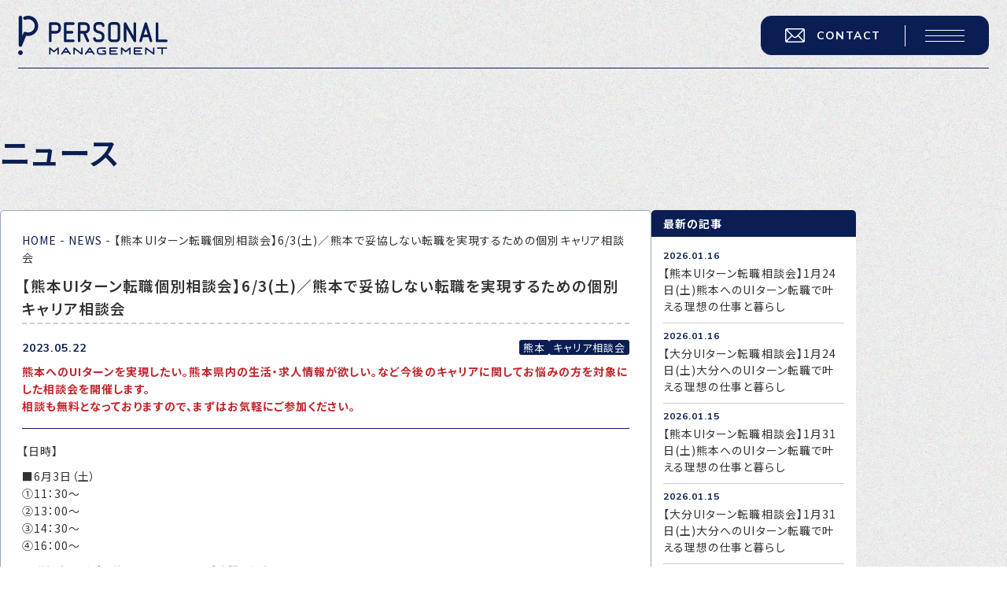

--- FILE ---
content_type: text/html; charset=UTF-8
request_url: https://p-mane.com/news/%E3%80%90%E7%86%8A%E6%9C%ACui%E3%82%BF%E3%83%BC%E3%83%B3%E8%BB%A2%E8%81%B7%E5%80%8B%E5%88%A5%E7%9B%B8%E8%AB%87%E4%BC%9A%E3%80%916-3%E5%9C%9F%EF%BC%8F%E7%86%8A%E6%9C%AC%E3%81%A7%E5%A6%A5%E5%8D%94/
body_size: 18614
content:
<!DOCTYPE html>
<html lang="ja">
<head>
    <meta charset="UTF-8">
    <meta http-equiv="X-UA-Compatible" content="IE=edge">
	<meta name="format-detection" content="address=no">
    <link rel="profile" href="http://gmpg.org/xfn/11">
	<meta name="viewport" content="width=device-width">
	<title>【熊本UIターン転職個別相談会】6/3(土)／熊本で妥協しない転職を実現するための個別キャリア相談会 | 株式会社パーソナル・マネジメント</title>
		<meta name='robots' content='index, follow, max-image-preview:large, max-snippet:-1, max-video-preview:-1' />

	<!-- This site is optimized with the Yoast SEO plugin v25.1 - https://yoast.com/wordpress/plugins/seo/ -->
	<meta name="description" content="熊本へのUIターンを実現したい。熊本県内の生活・求人情報が欲しい。など今後のキャリアに関してお悩みの方を対象にした相談会を開催します。" />
	<link rel="canonical" href="https://p-mane.com/news/【熊本uiターン転職個別相談会】6-3土／熊本で妥協/" />
	<meta property="og:locale" content="ja_JP" />
	<meta property="og:type" content="article" />
	<meta property="og:title" content="【熊本UIターン転職個別相談会】6/3(土)／熊本で妥協しない転職を実現するための個別キャリア相談会 | 株式会社パーソナル・マネジメント" />
	<meta property="og:description" content="熊本へのUIターンを実現したい。熊本県内の生活・求人情報が欲しい。など今後のキャリアに関してお悩みの方を対象にした相談会を開催します。" />
	<meta property="og:url" content="https://p-mane.com/news/【熊本uiターン転職個別相談会】6-3土／熊本で妥協/" />
	<meta property="og:site_name" content="株式会社パーソナル・マネジメント" />
	<meta property="og:image" content="https://p-mane.com/wp_9/wp-content/uploads/2025/04/personal_management_ogp.jpg" />
	<meta property="og:image:width" content="1200" />
	<meta property="og:image:height" content="675" />
	<meta property="og:image:type" content="image/jpeg" />
	<meta name="twitter:card" content="summary_large_image" />
	<script type="application/ld+json" class="yoast-schema-graph">{"@context":"https://schema.org","@graph":[{"@type":"WebPage","@id":"https://p-mane.com/news/%e3%80%90%e7%86%8a%e6%9c%acui%e3%82%bf%e3%83%bc%e3%83%b3%e8%bb%a2%e8%81%b7%e5%80%8b%e5%88%a5%e7%9b%b8%e8%ab%87%e4%bc%9a%e3%80%916-3%e5%9c%9f%ef%bc%8f%e7%86%8a%e6%9c%ac%e3%81%a7%e5%a6%a5%e5%8d%94/","url":"https://p-mane.com/news/%e3%80%90%e7%86%8a%e6%9c%acui%e3%82%bf%e3%83%bc%e3%83%b3%e8%bb%a2%e8%81%b7%e5%80%8b%e5%88%a5%e7%9b%b8%e8%ab%87%e4%bc%9a%e3%80%916-3%e5%9c%9f%ef%bc%8f%e7%86%8a%e6%9c%ac%e3%81%a7%e5%a6%a5%e5%8d%94/","name":"【熊本UIターン転職個別相談会】6/3(土)／熊本で妥協しない転職を実現するための個別キャリア相談会 | 株式会社パーソナル・マネジメント","isPartOf":{"@id":"https://p-mane.com/#website"},"datePublished":"2023-05-22T04:54:52+00:00","description":"熊本へのUIターンを実現したい。熊本県内の生活・求人情報が欲しい。など今後のキャリアに関してお悩みの方を対象にした相談会を開催します。","breadcrumb":{"@id":"https://p-mane.com/news/%e3%80%90%e7%86%8a%e6%9c%acui%e3%82%bf%e3%83%bc%e3%83%b3%e8%bb%a2%e8%81%b7%e5%80%8b%e5%88%a5%e7%9b%b8%e8%ab%87%e4%bc%9a%e3%80%916-3%e5%9c%9f%ef%bc%8f%e7%86%8a%e6%9c%ac%e3%81%a7%e5%a6%a5%e5%8d%94/#breadcrumb"},"inLanguage":"ja","potentialAction":[{"@type":"ReadAction","target":["https://p-mane.com/news/%e3%80%90%e7%86%8a%e6%9c%acui%e3%82%bf%e3%83%bc%e3%83%b3%e8%bb%a2%e8%81%b7%e5%80%8b%e5%88%a5%e7%9b%b8%e8%ab%87%e4%bc%9a%e3%80%916-3%e5%9c%9f%ef%bc%8f%e7%86%8a%e6%9c%ac%e3%81%a7%e5%a6%a5%e5%8d%94/"]}]},{"@type":"BreadcrumbList","@id":"https://p-mane.com/news/%e3%80%90%e7%86%8a%e6%9c%acui%e3%82%bf%e3%83%bc%e3%83%b3%e8%bb%a2%e8%81%b7%e5%80%8b%e5%88%a5%e7%9b%b8%e8%ab%87%e4%bc%9a%e3%80%916-3%e5%9c%9f%ef%bc%8f%e7%86%8a%e6%9c%ac%e3%81%a7%e5%a6%a5%e5%8d%94/#breadcrumb","itemListElement":[{"@type":"ListItem","position":1,"name":"HOME","item":"https://p-mane.com/"},{"@type":"ListItem","position":2,"name":"NEWS","item":"https://p-mane.com/news/"},{"@type":"ListItem","position":3,"name":"【熊本UIターン転職個別相談会】6/3(土)／熊本で妥協しない転職を実現するための個別キャリア相談会"}]},{"@type":"WebSite","@id":"https://p-mane.com/#website","url":"https://p-mane.com/","name":"株式会社パーソナル・マネジメント","description":"熊本、九州への転職、就職を支援","publisher":{"@id":"https://p-mane.com/#organization"},"potentialAction":[{"@type":"SearchAction","target":{"@type":"EntryPoint","urlTemplate":"https://p-mane.com/?s={search_term_string}"},"query-input":{"@type":"PropertyValueSpecification","valueRequired":true,"valueName":"search_term_string"}}],"inLanguage":"ja"},{"@type":"Organization","@id":"https://p-mane.com/#organization","name":"株式会社パーソナル・マネジメント","url":"https://p-mane.com/","logo":{"@type":"ImageObject","inLanguage":"ja","@id":"https://p-mane.com/#/schema/logo/image/","url":"https://p-mane.com/wp_9/wp-content/uploads/2025/04/personal_management_ogp.jpg","contentUrl":"https://p-mane.com/wp_9/wp-content/uploads/2025/04/personal_management_ogp.jpg","width":1200,"height":675,"caption":"株式会社パーソナル・マネジメント"},"image":{"@id":"https://p-mane.com/#/schema/logo/image/"}}]}</script>
	<!-- / Yoast SEO plugin. -->


<link rel='dns-prefetch' href='//yubinbango.github.io' />
<link rel='dns-prefetch' href='//www.googletagmanager.com' />
<link rel="alternate" title="oEmbed (JSON)" type="application/json+oembed" href="https://p-mane.com/wp-json/oembed/1.0/embed?url=https%3A%2F%2Fp-mane.com%2Fnews%2F%25e3%2580%2590%25e7%2586%258a%25e6%259c%25acui%25e3%2582%25bf%25e3%2583%25bc%25e3%2583%25b3%25e8%25bb%25a2%25e8%2581%25b7%25e5%2580%258b%25e5%2588%25a5%25e7%259b%25b8%25e8%25ab%2587%25e4%25bc%259a%25e3%2580%25916-3%25e5%259c%259f%25ef%25bc%258f%25e7%2586%258a%25e6%259c%25ac%25e3%2581%25a7%25e5%25a6%25a5%25e5%258d%2594%2F" />
<link rel="alternate" title="oEmbed (XML)" type="text/xml+oembed" href="https://p-mane.com/wp-json/oembed/1.0/embed?url=https%3A%2F%2Fp-mane.com%2Fnews%2F%25e3%2580%2590%25e7%2586%258a%25e6%259c%25acui%25e3%2582%25bf%25e3%2583%25bc%25e3%2583%25b3%25e8%25bb%25a2%25e8%2581%25b7%25e5%2580%258b%25e5%2588%25a5%25e7%259b%25b8%25e8%25ab%2587%25e4%25bc%259a%25e3%2580%25916-3%25e5%259c%259f%25ef%25bc%258f%25e7%2586%258a%25e6%259c%25ac%25e3%2581%25a7%25e5%25a6%25a5%25e5%258d%2594%2F&#038;format=xml" />
<style id='wp-img-auto-sizes-contain-inline-css' type='text/css'>
img:is([sizes=auto i],[sizes^="auto," i]){contain-intrinsic-size:3000px 1500px}
/*# sourceURL=wp-img-auto-sizes-contain-inline-css */
</style>
<style id='wp-emoji-styles-inline-css' type='text/css'>

	img.wp-smiley, img.emoji {
		display: inline !important;
		border: none !important;
		box-shadow: none !important;
		height: 1em !important;
		width: 1em !important;
		margin: 0 0.07em !important;
		vertical-align: -0.1em !important;
		background: none !important;
		padding: 0 !important;
	}
/*# sourceURL=wp-emoji-styles-inline-css */
</style>
<style id='wp-block-library-inline-css' type='text/css'>
:root{--wp-block-synced-color:#7a00df;--wp-block-synced-color--rgb:122,0,223;--wp-bound-block-color:var(--wp-block-synced-color);--wp-editor-canvas-background:#ddd;--wp-admin-theme-color:#007cba;--wp-admin-theme-color--rgb:0,124,186;--wp-admin-theme-color-darker-10:#006ba1;--wp-admin-theme-color-darker-10--rgb:0,107,160.5;--wp-admin-theme-color-darker-20:#005a87;--wp-admin-theme-color-darker-20--rgb:0,90,135;--wp-admin-border-width-focus:2px}@media (min-resolution:192dpi){:root{--wp-admin-border-width-focus:1.5px}}.wp-element-button{cursor:pointer}:root .has-very-light-gray-background-color{background-color:#eee}:root .has-very-dark-gray-background-color{background-color:#313131}:root .has-very-light-gray-color{color:#eee}:root .has-very-dark-gray-color{color:#313131}:root .has-vivid-green-cyan-to-vivid-cyan-blue-gradient-background{background:linear-gradient(135deg,#00d084,#0693e3)}:root .has-purple-crush-gradient-background{background:linear-gradient(135deg,#34e2e4,#4721fb 50%,#ab1dfe)}:root .has-hazy-dawn-gradient-background{background:linear-gradient(135deg,#faaca8,#dad0ec)}:root .has-subdued-olive-gradient-background{background:linear-gradient(135deg,#fafae1,#67a671)}:root .has-atomic-cream-gradient-background{background:linear-gradient(135deg,#fdd79a,#004a59)}:root .has-nightshade-gradient-background{background:linear-gradient(135deg,#330968,#31cdcf)}:root .has-midnight-gradient-background{background:linear-gradient(135deg,#020381,#2874fc)}:root{--wp--preset--font-size--normal:16px;--wp--preset--font-size--huge:42px}.has-regular-font-size{font-size:1em}.has-larger-font-size{font-size:2.625em}.has-normal-font-size{font-size:var(--wp--preset--font-size--normal)}.has-huge-font-size{font-size:var(--wp--preset--font-size--huge)}.has-text-align-center{text-align:center}.has-text-align-left{text-align:left}.has-text-align-right{text-align:right}.has-fit-text{white-space:nowrap!important}#end-resizable-editor-section{display:none}.aligncenter{clear:both}.items-justified-left{justify-content:flex-start}.items-justified-center{justify-content:center}.items-justified-right{justify-content:flex-end}.items-justified-space-between{justify-content:space-between}.screen-reader-text{border:0;clip-path:inset(50%);height:1px;margin:-1px;overflow:hidden;padding:0;position:absolute;width:1px;word-wrap:normal!important}.screen-reader-text:focus{background-color:#ddd;clip-path:none;color:#444;display:block;font-size:1em;height:auto;left:5px;line-height:normal;padding:15px 23px 14px;text-decoration:none;top:5px;width:auto;z-index:100000}html :where(.has-border-color){border-style:solid}html :where([style*=border-top-color]){border-top-style:solid}html :where([style*=border-right-color]){border-right-style:solid}html :where([style*=border-bottom-color]){border-bottom-style:solid}html :where([style*=border-left-color]){border-left-style:solid}html :where([style*=border-width]){border-style:solid}html :where([style*=border-top-width]){border-top-style:solid}html :where([style*=border-right-width]){border-right-style:solid}html :where([style*=border-bottom-width]){border-bottom-style:solid}html :where([style*=border-left-width]){border-left-style:solid}html :where(img[class*=wp-image-]){height:auto;max-width:100%}:where(figure){margin:0 0 1em}html :where(.is-position-sticky){--wp-admin--admin-bar--position-offset:var(--wp-admin--admin-bar--height,0px)}@media screen and (max-width:600px){html :where(.is-position-sticky){--wp-admin--admin-bar--position-offset:0px}}

/*# sourceURL=wp-block-library-inline-css */
</style><style id='global-styles-inline-css' type='text/css'>
:root{--wp--preset--aspect-ratio--square: 1;--wp--preset--aspect-ratio--4-3: 4/3;--wp--preset--aspect-ratio--3-4: 3/4;--wp--preset--aspect-ratio--3-2: 3/2;--wp--preset--aspect-ratio--2-3: 2/3;--wp--preset--aspect-ratio--16-9: 16/9;--wp--preset--aspect-ratio--9-16: 9/16;--wp--preset--color--black: #000000;--wp--preset--color--cyan-bluish-gray: #abb8c3;--wp--preset--color--white: #ffffff;--wp--preset--color--pale-pink: #f78da7;--wp--preset--color--vivid-red: #cf2e2e;--wp--preset--color--luminous-vivid-orange: #ff6900;--wp--preset--color--luminous-vivid-amber: #fcb900;--wp--preset--color--light-green-cyan: #7bdcb5;--wp--preset--color--vivid-green-cyan: #00d084;--wp--preset--color--pale-cyan-blue: #8ed1fc;--wp--preset--color--vivid-cyan-blue: #0693e3;--wp--preset--color--vivid-purple: #9b51e0;--wp--preset--gradient--vivid-cyan-blue-to-vivid-purple: linear-gradient(135deg,rgb(6,147,227) 0%,rgb(155,81,224) 100%);--wp--preset--gradient--light-green-cyan-to-vivid-green-cyan: linear-gradient(135deg,rgb(122,220,180) 0%,rgb(0,208,130) 100%);--wp--preset--gradient--luminous-vivid-amber-to-luminous-vivid-orange: linear-gradient(135deg,rgb(252,185,0) 0%,rgb(255,105,0) 100%);--wp--preset--gradient--luminous-vivid-orange-to-vivid-red: linear-gradient(135deg,rgb(255,105,0) 0%,rgb(207,46,46) 100%);--wp--preset--gradient--very-light-gray-to-cyan-bluish-gray: linear-gradient(135deg,rgb(238,238,238) 0%,rgb(169,184,195) 100%);--wp--preset--gradient--cool-to-warm-spectrum: linear-gradient(135deg,rgb(74,234,220) 0%,rgb(151,120,209) 20%,rgb(207,42,186) 40%,rgb(238,44,130) 60%,rgb(251,105,98) 80%,rgb(254,248,76) 100%);--wp--preset--gradient--blush-light-purple: linear-gradient(135deg,rgb(255,206,236) 0%,rgb(152,150,240) 100%);--wp--preset--gradient--blush-bordeaux: linear-gradient(135deg,rgb(254,205,165) 0%,rgb(254,45,45) 50%,rgb(107,0,62) 100%);--wp--preset--gradient--luminous-dusk: linear-gradient(135deg,rgb(255,203,112) 0%,rgb(199,81,192) 50%,rgb(65,88,208) 100%);--wp--preset--gradient--pale-ocean: linear-gradient(135deg,rgb(255,245,203) 0%,rgb(182,227,212) 50%,rgb(51,167,181) 100%);--wp--preset--gradient--electric-grass: linear-gradient(135deg,rgb(202,248,128) 0%,rgb(113,206,126) 100%);--wp--preset--gradient--midnight: linear-gradient(135deg,rgb(2,3,129) 0%,rgb(40,116,252) 100%);--wp--preset--font-size--small: 13px;--wp--preset--font-size--medium: 20px;--wp--preset--font-size--large: 36px;--wp--preset--font-size--x-large: 42px;--wp--preset--spacing--20: 0.44rem;--wp--preset--spacing--30: 0.67rem;--wp--preset--spacing--40: 1rem;--wp--preset--spacing--50: 1.5rem;--wp--preset--spacing--60: 2.25rem;--wp--preset--spacing--70: 3.38rem;--wp--preset--spacing--80: 5.06rem;--wp--preset--shadow--natural: 6px 6px 9px rgba(0, 0, 0, 0.2);--wp--preset--shadow--deep: 12px 12px 50px rgba(0, 0, 0, 0.4);--wp--preset--shadow--sharp: 6px 6px 0px rgba(0, 0, 0, 0.2);--wp--preset--shadow--outlined: 6px 6px 0px -3px rgb(255, 255, 255), 6px 6px rgb(0, 0, 0);--wp--preset--shadow--crisp: 6px 6px 0px rgb(0, 0, 0);}:where(.is-layout-flex){gap: 0.5em;}:where(.is-layout-grid){gap: 0.5em;}body .is-layout-flex{display: flex;}.is-layout-flex{flex-wrap: wrap;align-items: center;}.is-layout-flex > :is(*, div){margin: 0;}body .is-layout-grid{display: grid;}.is-layout-grid > :is(*, div){margin: 0;}:where(.wp-block-columns.is-layout-flex){gap: 2em;}:where(.wp-block-columns.is-layout-grid){gap: 2em;}:where(.wp-block-post-template.is-layout-flex){gap: 1.25em;}:where(.wp-block-post-template.is-layout-grid){gap: 1.25em;}.has-black-color{color: var(--wp--preset--color--black) !important;}.has-cyan-bluish-gray-color{color: var(--wp--preset--color--cyan-bluish-gray) !important;}.has-white-color{color: var(--wp--preset--color--white) !important;}.has-pale-pink-color{color: var(--wp--preset--color--pale-pink) !important;}.has-vivid-red-color{color: var(--wp--preset--color--vivid-red) !important;}.has-luminous-vivid-orange-color{color: var(--wp--preset--color--luminous-vivid-orange) !important;}.has-luminous-vivid-amber-color{color: var(--wp--preset--color--luminous-vivid-amber) !important;}.has-light-green-cyan-color{color: var(--wp--preset--color--light-green-cyan) !important;}.has-vivid-green-cyan-color{color: var(--wp--preset--color--vivid-green-cyan) !important;}.has-pale-cyan-blue-color{color: var(--wp--preset--color--pale-cyan-blue) !important;}.has-vivid-cyan-blue-color{color: var(--wp--preset--color--vivid-cyan-blue) !important;}.has-vivid-purple-color{color: var(--wp--preset--color--vivid-purple) !important;}.has-black-background-color{background-color: var(--wp--preset--color--black) !important;}.has-cyan-bluish-gray-background-color{background-color: var(--wp--preset--color--cyan-bluish-gray) !important;}.has-white-background-color{background-color: var(--wp--preset--color--white) !important;}.has-pale-pink-background-color{background-color: var(--wp--preset--color--pale-pink) !important;}.has-vivid-red-background-color{background-color: var(--wp--preset--color--vivid-red) !important;}.has-luminous-vivid-orange-background-color{background-color: var(--wp--preset--color--luminous-vivid-orange) !important;}.has-luminous-vivid-amber-background-color{background-color: var(--wp--preset--color--luminous-vivid-amber) !important;}.has-light-green-cyan-background-color{background-color: var(--wp--preset--color--light-green-cyan) !important;}.has-vivid-green-cyan-background-color{background-color: var(--wp--preset--color--vivid-green-cyan) !important;}.has-pale-cyan-blue-background-color{background-color: var(--wp--preset--color--pale-cyan-blue) !important;}.has-vivid-cyan-blue-background-color{background-color: var(--wp--preset--color--vivid-cyan-blue) !important;}.has-vivid-purple-background-color{background-color: var(--wp--preset--color--vivid-purple) !important;}.has-black-border-color{border-color: var(--wp--preset--color--black) !important;}.has-cyan-bluish-gray-border-color{border-color: var(--wp--preset--color--cyan-bluish-gray) !important;}.has-white-border-color{border-color: var(--wp--preset--color--white) !important;}.has-pale-pink-border-color{border-color: var(--wp--preset--color--pale-pink) !important;}.has-vivid-red-border-color{border-color: var(--wp--preset--color--vivid-red) !important;}.has-luminous-vivid-orange-border-color{border-color: var(--wp--preset--color--luminous-vivid-orange) !important;}.has-luminous-vivid-amber-border-color{border-color: var(--wp--preset--color--luminous-vivid-amber) !important;}.has-light-green-cyan-border-color{border-color: var(--wp--preset--color--light-green-cyan) !important;}.has-vivid-green-cyan-border-color{border-color: var(--wp--preset--color--vivid-green-cyan) !important;}.has-pale-cyan-blue-border-color{border-color: var(--wp--preset--color--pale-cyan-blue) !important;}.has-vivid-cyan-blue-border-color{border-color: var(--wp--preset--color--vivid-cyan-blue) !important;}.has-vivid-purple-border-color{border-color: var(--wp--preset--color--vivid-purple) !important;}.has-vivid-cyan-blue-to-vivid-purple-gradient-background{background: var(--wp--preset--gradient--vivid-cyan-blue-to-vivid-purple) !important;}.has-light-green-cyan-to-vivid-green-cyan-gradient-background{background: var(--wp--preset--gradient--light-green-cyan-to-vivid-green-cyan) !important;}.has-luminous-vivid-amber-to-luminous-vivid-orange-gradient-background{background: var(--wp--preset--gradient--luminous-vivid-amber-to-luminous-vivid-orange) !important;}.has-luminous-vivid-orange-to-vivid-red-gradient-background{background: var(--wp--preset--gradient--luminous-vivid-orange-to-vivid-red) !important;}.has-very-light-gray-to-cyan-bluish-gray-gradient-background{background: var(--wp--preset--gradient--very-light-gray-to-cyan-bluish-gray) !important;}.has-cool-to-warm-spectrum-gradient-background{background: var(--wp--preset--gradient--cool-to-warm-spectrum) !important;}.has-blush-light-purple-gradient-background{background: var(--wp--preset--gradient--blush-light-purple) !important;}.has-blush-bordeaux-gradient-background{background: var(--wp--preset--gradient--blush-bordeaux) !important;}.has-luminous-dusk-gradient-background{background: var(--wp--preset--gradient--luminous-dusk) !important;}.has-pale-ocean-gradient-background{background: var(--wp--preset--gradient--pale-ocean) !important;}.has-electric-grass-gradient-background{background: var(--wp--preset--gradient--electric-grass) !important;}.has-midnight-gradient-background{background: var(--wp--preset--gradient--midnight) !important;}.has-small-font-size{font-size: var(--wp--preset--font-size--small) !important;}.has-medium-font-size{font-size: var(--wp--preset--font-size--medium) !important;}.has-large-font-size{font-size: var(--wp--preset--font-size--large) !important;}.has-x-large-font-size{font-size: var(--wp--preset--font-size--x-large) !important;}
/*# sourceURL=global-styles-inline-css */
</style>

<style id='classic-theme-styles-inline-css' type='text/css'>
/*! This file is auto-generated */
.wp-block-button__link{color:#fff;background-color:#32373c;border-radius:9999px;box-shadow:none;text-decoration:none;padding:calc(.667em + 2px) calc(1.333em + 2px);font-size:1.125em}.wp-block-file__button{background:#32373c;color:#fff;text-decoration:none}
/*# sourceURL=/wp-includes/css/classic-themes.min.css */
</style>
<link rel='stylesheet' id='page-common-style-css' href='https://p-mane.com/wp_9/wp-content/themes/tas-theme/css/pageCommon.css?ver=1747206909' type='text/css' media='all' />
<link rel='stylesheet' id='single-style-css' href='https://p-mane.com/wp_9/wp-content/themes/tas-theme/css/single.css?ver=1746603044' type='text/css' media='all' />
<link rel='stylesheet' id='wp-pagenavi-css' href='https://p-mane.com/wp_9/wp-content/plugins/wp-pagenavi/pagenavi-css.css?ver=2.70' type='text/css' media='all' />
<script type="text/javascript" src="https://p-mane.com/wp_9/wp-includes/js/jquery/jquery.min.js?ver=3.7.1" id="jquery-core-js"></script>
<script type="text/javascript" src="https://p-mane.com/wp_9/wp-includes/js/jquery/jquery-migrate.min.js?ver=3.4.1" id="jquery-migrate-js"></script>

<!-- Site Kit によって追加された Google タグ（gtag.js）スニペット -->

<!-- Google アナリティクス スニペット (Site Kit が追加) -->
<script type="text/javascript" src="https://www.googletagmanager.com/gtag/js?id=GT-PJNXRSH" id="google_gtagjs-js" async></script>
<script type="text/javascript" id="google_gtagjs-js-after">
/* <![CDATA[ */
window.dataLayer = window.dataLayer || [];function gtag(){dataLayer.push(arguments);}
gtag("set","linker",{"domains":["p-mane.com"]});
gtag("js", new Date());
gtag("set", "developer_id.dZTNiMT", true);
gtag("config", "GT-PJNXRSH");
 window._googlesitekit = window._googlesitekit || {}; window._googlesitekit.throttledEvents = []; window._googlesitekit.gtagEvent = (name, data) => { var key = JSON.stringify( { name, data } ); if ( !! window._googlesitekit.throttledEvents[ key ] ) { return; } window._googlesitekit.throttledEvents[ key ] = true; setTimeout( () => { delete window._googlesitekit.throttledEvents[ key ]; }, 5 ); gtag( "event", name, { ...data, event_source: "site-kit" } ); } 
//# sourceURL=google_gtagjs-js-after
/* ]]> */
</script>

<!-- Site Kit によって追加された終了 Google タグ（gtag.js）スニペット -->
<link rel="https://api.w.org/" href="https://p-mane.com/wp-json/" /><link rel="alternate" title="JSON" type="application/json" href="https://p-mane.com/wp-json/wp/v2/news/6949" /><link rel="EditURI" type="application/rsd+xml" title="RSD" href="https://p-mane.com/wp_9/xmlrpc.php?rsd" />
<meta name="generator" content="WordPress 6.9" />
<link rel='shortlink' href='https://p-mane.com/?p=6949' />
<meta name="generator" content="Site Kit by Google 1.152.1" /><noscript><style>.lazyload[data-src]{display:none !important;}</style></noscript><style>.lazyload{background-image:none !important;}.lazyload:before{background-image:none !important;}</style><link rel="icon" href="https://p-mane.com/wp_9/wp-content/uploads/2025/05/cropped-site_icon-1-32x32.png" sizes="32x32" />
<link rel="icon" href="https://p-mane.com/wp_9/wp-content/uploads/2025/05/cropped-site_icon-1-192x192.png" sizes="192x192" />
<link rel="apple-touch-icon" href="https://p-mane.com/wp_9/wp-content/uploads/2025/05/cropped-site_icon-1-180x180.png" />
<meta name="msapplication-TileImage" content="https://p-mane.com/wp_9/wp-content/uploads/2025/05/cropped-site_icon-1-270x270.png" />
    <script>
      jQuery(function($) {
        $( '.mw_wp_form form' ).attr( 'class', 'h-adr' );
        new YubinBango.MicroformatDom();
      });
    </script>
  	<link rel="stylesheet" href="https://p-mane.com/wp_9/wp-content/themes/tas-theme/css/destyle.css?2" />
	<link rel="stylesheet" href="https://p-mane.com/wp_9/wp-content/themes/tas-theme/js/swiper/swiper-bundle.min.css" />
	<link rel="stylesheet" href="https://p-mane.com/wp_9/wp-content/themes/tas-theme/css/common.css?1746602882" type="text/css" />
	<link rel="stylesheet" href="https://p-mane.com/wp_9/wp-content/themes/tas-theme/css/header.css?1746603088" type="text/css" />
	<link rel="stylesheet" href="https://p-mane.com/wp_9/wp-content/themes/tas-theme/css/footer.css?1746603105" type="text/css" />
	<link rel="stylesheet" href="https://p-mane.com/wp_9/wp-content/themes/tas-theme/css/animation.css?1746608243" type="text/css" />

	<!--	script	-->
	<script src="https://p-mane.com/wp_9/wp-content/themes/tas-theme/js/script.js"></script>
	
	<!-- 	google fonts	-->
	<link rel="preconnect" href="https://fonts.googleapis.com">
	<link rel="preconnect" href="https://fonts.gstatic.com" crossorigin>
	<link href="https://fonts.googleapis.com/css2?family=Mulish:wght@200..1000&display=swap" rel="stylesheet">
	<link href="https://fonts.googleapis.com/css2?family=Shippori+Mincho+B1:wght@400;500;600;700;800&display=swap" rel="stylesheet">
	<link href="https://fonts.googleapis.com/css2?family=Montserrat:ital,wght@1,100..900&display=swap" rel="stylesheet">
	<link href="https://fonts.googleapis.com/css2?family=Noto+Sans+JP:wght@100..900&display=swap" rel="stylesheet">
	
	<!-- Google tag (gtag.js) -->

</head>

<body class="wp-singular news-template-default single single-news postid-6949 wp-theme-tas-theme">
	<header id="header">
		<div class="header_flex_outer">
			<div class="header_logo"><a href="https://p-mane.com/"><?xml version="1.0" encoding="UTF-8"?><svg id="_レイヤー_2" xmlns="http://www.w3.org/2000/svg" viewBox="0 0 204.134 53.333"><defs><style>.cls-1{fill:#fff;}</style></defs><g id="_レイヤー_1-2"><path class="cls-1" d="M3.202,46.93c-1.768,0-3.202,1.436-3.202,3.203s1.434,3.2,3.202,3.2,3.201-1.435,3.201-3.2-1.435-3.203-3.201-3.203Z"/><path class="cls-1" d="M26.353,8.347c-1.429-3.365-4.081-5.968-7.465-7.336-.008-.003-.016-.006-.022-.008-3.386-1.369-7.105-1.335-10.477.093-1.205.511-1.769,1.903-1.258,3.109.513,1.206,1.904,1.769,3.11,1.257,2.205-.933,4.636-.956,6.852-.061.005,0,.01.002.015.006,2.214.894,3.946,2.596,4.881,4.793.937,2.206.959,4.643.06,6.864-.897,2.214-2.604,3.951-4.808,4.888-.002,0-.005,0-.008.002-2.192.932-4.612.957-6.817.066-.007-.002-.016-.007-.021-.007-1.212-.491-2.593.093-3.086,1.305v.004s-1.735,4.293-1.735,4.293V2.4h0C5.573,1.089,4.511.027,3.202.027S.831,1.089.831,2.4v37.415c0,1.311,1.062,2.372,2.372,2.372.991,0,1.838-.61,2.192-1.475,0-.004.005-.005.006-.007l5.497-13.606c2.727.589,5.566.336,8.191-.78h.002s.002,0,.002,0c0,0,.002,0,.003,0,3.369-1.432,5.979-4.086,7.35-7.474,1.374-3.398,1.342-7.125-.091-10.497Z"/><path class="cls-1" d="M87.192,42.95c-.519,0-.938.42-.938.938v6.199l-9.41-6.952s-.004-.004-.008-.006c-.046-.033-.094-.062-.145-.087-.006-.003-.012-.005-.017-.008-.049-.022-.101-.04-.153-.054-.007,0-.016-.004-.022-.005-.05-.013-.102-.019-.156-.022-.008,0-.017-.002-.026-.002s-.018-.002-.028-.002c-.043,0-.086.004-.128.01-.007,0-.015.003-.022.004-.053.008-.105.021-.155.038-.006.003-.013.004-.019.006-.05.019-.099.042-.143.068-.007.004-.015.009-.022.013-.045.027-.088.058-.127.094-.006.006-.013.011-.019.017-.04.037-.078.079-.111.122-.002.004-.006.006-.007.007-.002.003-.003.006-.005.009-.033.046-.062.095-.087.146-.003.005-.005.011-.008.016-.022.049-.039.101-.054.155-.002.006-.004.014-.006.021-.011.051-.018.102-.021.156,0,.009,0,.017,0,.026-.002.009-.002.018-.002.027v7.898c0,.517.419.938.937.938s.938-.42.938-.938v-6.039l9.194,6.792c.167.124.363.185.557.185.037,0,.073-.002.111-.007.035.006.07.007.107.007.517,0,.937-.42.937-.938v-7.898c0-.517-.419-.938-.937-.938Z"/><path class="cls-1" d="M185.324,42.95c-.518,0-.939.42-.939.938v6.061l-9.417-6.819s-.005-.003-.007-.004c-.047-.035-.096-.063-.148-.088-.005-.002-.01-.004-.015-.006-.05-.023-.103-.04-.158-.054-.005,0-.012-.003-.018-.004-.051-.012-.104-.018-.159-.021-.007,0-.015,0-.024,0-.006,0-.013-.002-.021-.002-.047,0-.092.006-.136.012-.007,0-.015,0-.021.003-.053.009-.106.023-.154.04-.007.002-.014.004-.019.006-.05.019-.099.043-.144.069-.006.005-.014.008-.02.012-.046.029-.088.06-.127.096-.006.005-.012.011-.019.016-.039.037-.077.079-.112.125,0,.003-.005.005-.006.007-.002.003-.002.005-.004.007-.033.047-.062.097-.087.149-.002.005-.005.01-.007.016-.023.049-.039.102-.053.155,0,.007-.004.013-.005.02-.011.051-.018.103-.02.157,0,.008-.002.016-.002.026,0,.006,0,.013,0,.02v7.898c0,.517.42.938.938.938s.938-.42.938-.938v-6.061l9.417,6.82s.006.003.009.005c.036.026.073.049.113.069.006.004.014.006.021.01.037.017.076.034.115.047.004.002.006.004.01.004.039.013.081.022.123.029.011.002.021.004.032.006.039.005.08.009.122.009h.011c.033,0,.065-.002.097-.006.009-.002.017-.004.026-.006.026-.003.051-.007.077-.013.01-.002.019-.004.029-.007.024-.005.048-.013.07-.02.01-.004.02-.008.031-.012.021-.008.042-.017.063-.027.011-.006.022-.01.033-.016.02-.011.041-.022.06-.035.009-.006.019-.011.028-.017.026-.017.054-.037.078-.058.009-.006.017-.015.026-.023.017-.015.035-.031.051-.048.009-.008.017-.019.026-.028.016-.017.032-.037.046-.057.005-.005.009-.009.014-.015,0-.003.002-.006.004-.007.034-.047.061-.096.086-.148.003-.006.005-.01.008-.015.022-.051.039-.104.052-.158.002-.006.004-.012.005-.018.012-.051.018-.104.021-.158,0-.009,0-.016,0-.025,0-.008.002-.014.002-.021v-7.898c0-.517-.42-.938-.938-.938Z"/><path class="cls-1" d="M135.386,44.825c.519,0,.939-.419.939-.938s-.42-.938-.939-.938h-9.866c-.518,0-.938.42-.938.938v7.898c0,.517.42.938.938.938h9.866c.519,0,.939-.42.939-.938s-.42-.938-.939-.938h-8.929v-2.074h6.875c.518,0,.938-.419.938-.937s-.42-.939-.938-.939h-6.875v-2.073h8.929Z"/><path class="cls-1" d="M168.806,44.825c.517,0,.938-.419.938-.938s-.42-.938-.938-.938h-9.867c-.518,0-.939.42-.939.938v7.898c0,.517.42.938.939.938h9.867c.517,0,.938-.42.938-.938s-.42-.938-.938-.938h-8.929v-2.074h6.875c.518,0,.938-.419.938-.937s-.419-.939-.938-.939h-6.875v-2.073h8.929Z"/><path class="cls-1" d="M55.571,43.791c-.006-.06-.018-.117-.034-.174,0-.002-.002-.004-.002-.005-.018-.058-.041-.114-.07-.166,0,0,0-.002,0-.004-.029-.055-.066-.107-.105-.155t0-.002s-.003-.002-.004-.004c-.038-.046-.081-.088-.128-.124-.004-.004-.009-.007-.014-.011-.044-.033-.09-.064-.14-.09-.006-.004-.011-.005-.016-.007-.049-.026-.101-.046-.155-.061-.004-.002-.008-.003-.014-.005-.053-.015-.108-.025-.164-.029-.005-.002-.009-.002-.013-.002-.024-.002-.049-.004-.074-.004-.033,0-.065.002-.096.006h-.003c-.058.006-.116.018-.171.035-.002,0-.004,0-.006.002-.058.017-.113.04-.165.069-.002,0-.004,0-.004.002-.056.029-.108.064-.154.104-.002,0-.003,0-.003,0l-5.067,4.238-5.067-4.237s0-.002,0-.002c-.048-.04-.1-.075-.155-.105,0,0-.003,0-.003,0-.053-.029-.109-.052-.167-.069,0,0-.005-.002-.006-.002-.055-.016-.112-.028-.17-.035h-.004c-.031-.004-.063-.006-.096-.006-.025,0-.048.002-.072.004-.005,0-.01,0-.015.002-.056.004-.11.015-.163.029-.005.002-.011.003-.015.005-.054.016-.104.036-.153.059-.006.004-.012.005-.017.009-.049.026-.095.057-.139.09-.005.004-.01.007-.015.011-.046.038-.09.08-.128.125-.002,0-.002.002-.003.003h0c-.04.049-.076.101-.105.157,0,0,0,.002,0,.002-.029.053-.053.109-.071.167,0,0,0,.003,0,.005-.016.057-.028.113-.034.174h0c-.003.033-.005.064-.005.097v7.898c0,.517.42.938.937.938s.939-.42.939-.938v-5.891l4.129,3.454s.007.005.011.007c.038.032.08.061.122.085.006.004.012.007.018.01.038.021.079.039.12.056.008.002.016.005.023.009.044.015.089.026.134.035.011.002.021.003.032.006.046.006.092.011.139.011h.005c.047,0,.092-.005.138-.011.011-.003.022-.004.033-.006.046-.009.09-.02.133-.036.008-.002.016-.006.024-.007.041-.016.081-.035.12-.056.006-.003.013-.006.018-.01.043-.024.083-.053.122-.084.004-.004.008-.006.011-.008l4.13-3.454v5.891c0,.517.419.938.938.938s.937-.42.937-.938v-7.898c0-.033,0-.064-.004-.096h0Z"/><path class="cls-1" d="M153.671,43.791c-.005-.06-.017-.117-.035-.174,0-.002,0-.004,0-.005-.018-.058-.042-.114-.069-.166,0,0,0-.002,0-.004-.031-.055-.066-.107-.106-.155v-.002s-.003-.002-.004-.004c-.039-.046-.082-.088-.129-.124l-.014-.011c-.044-.033-.09-.064-.14-.09-.006-.004-.011-.005-.016-.007-.049-.026-.101-.046-.154-.061-.004-.002-.008-.003-.013-.005-.053-.015-.108-.025-.165-.029-.004-.002-.008-.002-.012-.002-.026-.002-.049-.004-.075-.004-.032,0-.064.002-.097.006h-.002c-.058.006-.117.018-.172.035-.002,0-.004,0-.006.002-.058.017-.113.04-.166.069,0,0-.002,0-.003.002-.055.029-.107.064-.154.104,0,0-.002,0-.002,0l-5.067,4.238-5.067-4.237s0-.002,0-.002c-.048-.04-.1-.075-.155-.105,0,0-.002,0-.004,0-.053-.029-.108-.052-.165-.069-.003,0-.005-.002-.006-.002-.055-.016-.111-.028-.17-.035h-.005c-.03-.004-.063-.006-.094-.006-.026,0-.05.002-.075.004-.005,0-.009,0-.014.002-.056.004-.111.015-.163.029-.006.002-.01.003-.015.005-.052.016-.104.036-.153.059-.006.004-.011.005-.017.009-.048.026-.095.057-.139.09-.005.004-.008.007-.014.011-.047.038-.09.08-.13.125,0,0-.002.002-.002.003t0,0c-.04.048-.076.101-.105.156,0,0-.002.002-.002.002-.027.053-.051.109-.069.167,0,0,0,.003,0,.005-.017.057-.029.113-.036.174h0c-.004.033-.005.064-.005.097v7.898c0,.517.42.938.939.938s.936-.42.936-.938v-5.891l4.131,3.454s.007.005.01.007c.039.032.08.061.122.085.006.004.012.007.018.01.039.021.079.039.12.056.008.002.016.005.024.009.044.015.088.026.133.035.011.002.023.003.034.006.046.006.092.011.138.011h.004c.046,0,.092-.005.138-.011.012-.003.022-.004.034-.006.046-.009.09-.02.133-.036.008-.002.016-.006.025-.007.04-.016.08-.035.119-.056.006-.003.013-.006.019-.01.042-.024.083-.053.121-.084.004-.004.007-.006.011-.008l4.129-3.454v5.891c0,.517.419.938.938.938s.938-.42.938-.938v-7.898c0-.033-.002-.064-.005-.096h0Z"/><path class="cls-1" d="M119.114,46.954h-3.246c-.518,0-.939.419-.939.938s.42.938.939.938h2.308v2.149h-5.407c-.011,0-.021,0-.032.002-.011,0-.023-.002-.034-.002-2.009,0-3.209-.731-3.209-1.955v-2.243c0-1.224,1.2-1.954,3.209-1.954.011,0,.023-.002.034-.002s.021.002.032.002h6.313c.518,0,.939-.42.939-.939s-.42-.937-.939-.937h-6.313c-.011,0-.021,0-.032,0-.011,0-.023,0-.034,0-3.751,0-5.083,2.063-5.083,3.829v2.243c0,1.767,1.331,3.83,5.083,3.83.011,0,.023,0,.034,0s.021,0,.032,0h6.32c.505,0,.918-.401.936-.902.016-.071.027-.145.027-.221v-3.618c0-.037-.003-.074-.007-.111.005-.036.007-.072.007-.11,0-.518-.42-.938-.939-.938Z"/><path class="cls-1" d="M202.731,42.95h-12.117c-.517,0-.938.42-.938.938s.42.938.938.938h5.12v6.96c0,.517.419.938.938.938s.938-.42.938-.938v-6.96h5.121c.517,0,.937-.419.937-.938s-.419-.938-.937-.938Z"/><path class="cls-1" d="M52.464,8.923c-.057-.005-.112-.008-.17-.008h-8.324c-.987,0-1.787.8-1.787,1.787v23.343c0,.987.8,1.787,1.787,1.787s1.787-.8,1.787-1.787v-9.884h6.623l.085-.009c2.106-.2,6.087-1.842,6.087-6.618v-1.992c0-4.774-3.982-6.416-6.087-6.617ZM52.189,20.587h-6.433v-8.099h6.424c.188.03.826.154,1.444.517.924.545,1.354,1.351,1.354,2.535v1.992c0,2.502-2.203,2.974-2.789,3.054Z"/><path class="cls-1" d="M93.607,34.785c.301.656.949,1.044,1.627,1.044.249,0,.501-.051.741-.162.897-.41,1.292-1.47.882-2.368l-4.24-9.274c2.177-.484,5.312-2.254,5.312-6.492v-1.992c0-4.774-3.982-6.416-6.087-6.617-.057-.005-.113-.008-.17-.008h-8.324c-.986,0-1.787.8-1.787,1.787v23.343c0,.987.8,1.787,1.787,1.787s1.787-.8,1.787-1.787v-9.884h3.653c.026.111.063.221.112.329l4.708,10.296ZM85.134,12.489h6.428c.614.086,2.795.567,2.795,3.052v1.992c0,2.502-2.204,2.973-2.791,3.054h-6.432v-8.099Z"/><path class="cls-1" d="M202.349,32.258h-10.78V10.702c0-.987-.801-1.787-1.787-1.787s-1.788.8-1.788,1.787v23.343c0,.987.801,1.787,1.788,1.787h12.567c.986,0,1.786-.8,1.786-1.787s-.8-1.787-1.786-1.787Z"/><path class="cls-1" d="M77.081,34.045c0-.987-.801-1.787-1.786-1.787h-9.238s0-8.098,0-8.098h7.55c.987,0,1.787-.801,1.787-1.788s-.8-1.786-1.787-1.786h-.143s-7.408,0-7.408,0v-8.099h9.238c.985,0,1.786-.801,1.786-1.787s-.801-1.787-1.786-1.787h-11.025c-.986,0-1.787.8-1.787,1.787v23.343h0c0,.764.48,1.414,1.154,1.67.197.074.409.118.632.118h11.025c.985,0,1.786-.8,1.786-1.787Z"/><path class="cls-1" d="M113.227,31.749c-.539.384-1.177.48-1.354.483h-4.019c-.377-.014-1.615-.165-1.724-1.53-.079-.983-.939-1.716-1.923-1.639-.983.08-1.717.94-1.639,1.924.282,3.535,3.305,4.818,5.269,4.818h4.036c2.414,0,6.005-1.798,6.005-6.754v-2.04c0-3.128-2.538-5.459-7.146-6.561-1.323-.316-4.403-1.25-4.403-3.085v-2.043c0-1.3.353-2.181,1.077-2.696.54-.383,1.178-.479,1.355-.482h4.018c.377.014,1.615.165,1.724,1.531.08.983.94,1.718,1.924,1.638.983-.079,1.717-.939,1.638-1.923-.281-3.536-3.305-4.818-5.268-4.818h-4.036c-2.414,0-6.005,1.797-6.005,6.754v2.04c0,3.129,2.538,5.46,7.145,6.561,1.324.316,4.402,1.251,4.402,3.085v2.043c0,1.299-.351,2.18-1.077,2.695Z"/><path class="cls-1" d="M139.369,13.463c-.002-.026,0-.049-.003-.073,0-.009-.002-.018-.003-.027,0-.01-.002-.02-.003-.03-.31-3.446-3.474-4.618-5.114-4.755l-.074-.005h-5.975l-.15.005c-1.64.137-4.803,1.309-5.113,4.755,0,.01-.002.02-.003.03,0,.009-.002.018-.003.027-.003.024,0,.048-.003.073,0,.024-.004.046-.004.069v17.312l.006.143c.279,3.491,3.47,4.674,5.119,4.812l6.125.006.075-.006c1.648-.137,4.84-1.321,5.119-4.812l.006-.071V13.532c0-.024-.003-.046-.004-.069ZM133.997,32.232h-5.708c-.303-.038-1.654-.274-1.793-1.471V13.636c.122-1.177,1.405-1.439,1.802-1.491h5.709c.303.038,1.666.278,1.792,1.491v17.124c-.133,1.161-1.407,1.419-1.802,1.471Z"/><path class="cls-1" d="M157.994,35.103c.013.016.026.033.036.049.044.053.089.106.136.153.01.011.022.02.032.03.041.038.084.076.128.111.019.015.038.029.058.044.042.029.085.058.13.085.016.009.031.019.047.028.061.034.124.066.19.092.006.003.014.005.021.008.058.023.119.043.18.06.017.004.035.009.053.013.051.013.104.024.158.031.019.004.038.007.058.009.065.008.13.013.196.013.005,0,.012.002.016.002.012,0,.023-.003.033-.003.058,0,.115-.005.17-.01.025-.004.047-.007.071-.011.047-.007.093-.016.139-.027.023-.005.045-.011.067-.016.054-.016.108-.033.16-.054.013-.004.026-.008.037-.014.067-.027.132-.058.195-.093.004-.002.006-.004.01-.006.015-.008.028-.018.042-.027.032-.018.063-.038.093-.058.024-.016.046-.035.068-.051.022-.018.045-.035.068-.053.025-.022.049-.045.073-.067.018-.017.035-.034.051-.05.026-.026.048-.051.071-.077.015-.018.029-.035.045-.053.02-.026.039-.053.059-.08.015-.02.029-.041.042-.062.018-.026.032-.051.048-.077.015-.025.029-.05.042-.077.013-.023.023-.047.035-.069.014-.03.027-.059.039-.09.008-.022.016-.045.024-.067.012-.032.023-.064.032-.097.007-.024.013-.048.018-.071.007-.031.015-.063.021-.095.005-.029.009-.058.013-.088.004-.026.009-.054.012-.081.004-.037.004-.075.005-.112,0-.016.002-.033.002-.049V10.702c0-.987-.8-1.787-1.787-1.787s-1.786.8-1.786,1.787v16.58l-9.92-17.463c-.008-.015-.017-.028-.027-.042-.018-.032-.038-.063-.059-.094-.016-.022-.033-.045-.05-.068-.017-.022-.035-.046-.054-.068-.021-.026-.044-.049-.066-.073-.016-.017-.034-.035-.05-.051-.025-.026-.051-.048-.077-.07-.018-.016-.035-.03-.054-.045-.025-.021-.051-.04-.079-.06-.021-.015-.042-.029-.063-.044-.026-.016-.051-.031-.076-.046-.026-.015-.051-.029-.078-.043-.023-.012-.047-.023-.069-.034-.03-.013-.059-.026-.09-.038-.023-.009-.045-.016-.068-.026-.032-.011-.064-.022-.097-.031-.024-.007-.048-.013-.071-.018-.032-.008-.063-.016-.095-.022-.029-.006-.058-.009-.088-.013-.027-.004-.054-.008-.081-.01-.037-.004-.076-.004-.113-.006-.016,0-.032-.002-.048-.002h-.013c-.043,0-.084.004-.128.007-.016,0-.034.002-.05.003-.039.005-.078.012-.116.017-.021.004-.041.006-.061.011-.03.005-.059.015-.09.023-.028.007-.057.014-.084.023-.021.007-.042.015-.062.022-.036.014-.071.026-.107.042-.016.007-.032.015-.048.024-.037.016-.074.035-.111.055-.005.003-.008.004-.013.006-.014.008-.027.018-.042.026-.032.019-.063.038-.093.06-.024.016-.046.033-.068.05-.022.017-.047.036-.068.054-.026.021-.049.044-.074.067-.017.016-.035.032-.051.049-.025.025-.047.05-.07.077-.015.017-.03.035-.045.053-.02.026-.04.053-.059.079-.015.021-.029.042-.044.063-.016.025-.031.05-.046.077-.015.025-.029.05-.042.076-.013.024-.024.048-.035.071-.014.029-.026.058-.04.09-.008.022-.016.044-.024.066-.011.033-.022.065-.032.098-.006.023-.012.047-.017.07-.009.033-.016.064-.022.096-.005.028-.009.058-.013.087-.005.027-.009.055-.011.082-.003.037-.005.075-.006.112,0,.016-.003.032-.003.049v23.343c0,.987.8,1.787,1.787,1.787s1.787-.8,1.787-1.787v-16.581l9.92,17.464c.004.007.01.015.015.022.031.053.065.104.101.153Z"/><path class="cls-1" d="M66.146,43.374c-.193-.27-.504-.406-.812-.39-.31-.016-.621.12-.813.39l-5.625,7.898c-.301.422-.202,1.007.22,1.308.165.118.355.175.543.175.292,0,.581-.137.765-.395l1.584-2.223h6.652l1.584,2.223c.184.258.472.395.765.395.188,0,.378-.057.543-.175.422-.301.521-.886.22-1.308l-5.625-7.898ZM63.344,48.259l1.99-2.794,1.99,2.794h-3.981Z"/><path class="cls-1" d="M98.65,43.374c-.193-.27-.503-.406-.813-.39-.309-.016-.62.12-.813.39l-5.624,7.898c-.302.422-.202,1.007.22,1.308.165.118.356.175.543.175.293,0,.581-.137.765-.395l1.585-2.223h6.651l1.585,2.223c.183.258.472.395.764.395.188,0,.378-.057.543-.175.422-.301.521-.886.22-1.308l-5.625-7.898ZM95.846,48.259l1.99-2.794,1.99,2.794h-3.981Z"/><path class="cls-1" d="M183.223,33.541l-7.067-23.343-.002-.002c-.016-.058-.037-.114-.06-.169-.011-.027-.024-.053-.037-.079-.013-.026-.024-.053-.037-.077-.021-.038-.043-.073-.066-.11-.008-.013-.016-.026-.024-.039-.022-.033-.046-.063-.069-.094-.012-.016-.023-.031-.035-.046-.021-.026-.044-.049-.066-.074-.017-.019-.034-.039-.052-.057-.018-.018-.038-.036-.058-.052-.024-.023-.048-.046-.073-.066-.015-.013-.031-.024-.047-.036-.03-.023-.061-.047-.093-.069-.014-.009-.028-.016-.042-.026-.036-.022-.069-.044-.106-.064-.03-.015-.059-.027-.089-.042-.023-.01-.045-.022-.068-.032-.055-.023-.112-.043-.169-.06,0,0,0,0,0,0-.007-.002-.014-.003-.019-.005-.05-.015-.101-.028-.153-.038-.019-.004-.037-.006-.057-.009-.038-.006-.077-.013-.116-.016-.027-.003-.054-.004-.081-.006-.031,0-.06-.004-.092-.004-.034,0-.068.003-.102.005-.023,0-.047.002-.07.005-.043.004-.086.011-.128.018-.015.002-.03.004-.046.006-.056.012-.111.025-.165.041-.002,0-.004.002-.006.002h0c-.058.018-.115.038-.171.062-.004,0-.007.004-.011.005-.049.02-.098.043-.145.069-.032.017-.062.037-.093.056-.017.011-.037.022-.054.033-.031.02-.059.042-.087.064-.018.014-.036.026-.054.04-.024.02-.046.041-.069.062-.02.018-.041.037-.061.057-.016.016-.033.035-.049.053-.023.025-.047.049-.069.077-.011.014-.021.029-.033.042-.024.033-.049.064-.071.098-.008.012-.014.025-.021.036-.024.038-.048.074-.068.113-.013.022-.023.046-.034.07-.014.029-.028.057-.041.086-.023.055-.043.111-.059.168,0,0,0,.002,0,.003l-7.068,23.343c-.286.945.248,1.941,1.192,2.227.173.052.347.078.519.078.766,0,1.476-.497,1.709-1.269l1.635-5.402h7.445l1.635,5.402c.233.772.942,1.269,1.71,1.269.171,0,.345-.026.517-.078.945-.286,1.479-1.282,1.193-2.227ZM171.805,25.602l2.64-8.721,2.641,8.721h-5.281Z"/></g></svg>
</a></div>
			<div class="header_menu_wrap">
				<ul class="header_menu_pc">
					<li id="aboutus"><a href="https://p-mane.com/aboutus/" class="link_aboutus">パーソナル・マネジメントについて</a></li>
					<li id="service"><a href="https://p-mane.com/service/" class="link_service">転職をお考えの方へ
					</a></li>
					<li id="forbusiness"><a href="https://p-mane.com/forbusiness/">キャリア採用をお考えの企業様へ
					</a></li>
				</ul>
				<div class="contact_wrap">
					<a href="https://p-mane.com/contact/" id="header_contact"><picture><img src="https://p-mane.com/wp_9/wp-content/themes/tas-theme/images/icon_mail.svg" alt="お問い合わせはこちらから"></picture>CONTACT</a>
					<div class="hum_menu_wrap">
						<div id="hum_menu_btn">
							<i></i>
							<i></i>
							<i></i>
						</div>
					</div>
					<div class="header_menu_link">
						<div class="header_menu_column">
							<div class="header_menu_block">
								<div class="menu_title">ABOUT</div>
								<ul class="menu_list_l">
									<li><a href="https://p-mane.com/">ホーム</a></li>
									<li><a href="https://p-mane.com/aboutus/">パーソナル・マネジメントについて</a></li>
									<li>
										<ul class="menu_list_m">
											<li><a href="https://p-mane.com/aboutus/company/">会社概要</a></li>
											<!-- <li><a href="https://p-mane.com/aboutus/member/">メンバー紹介</a></li> -->
											<li><a href="https://p-mane.com/aboutus/recruit/">採用情報</a></li>
										</ul>
									</li>
								</ul>
							</div>
							<div class="header_menu_block">
								<div class="menu_title">INFORMATION</div>
								<ul class="menu_list_l">
									<li><a href="https://p-mane.com/topics/">トピックス</a></li>
									<li><a href="https://p-mane.com/pmanecolumn/">P-maneコラム</a></li>
									<li><a href="https://p-mane.com/news/">ニュース</a></li>
								</ul>
							</div>
						</div>
						<div class="header_menu_column">
							<div class="header_menu_block">
								<div class="menu_title">SERVICE</div>
								<ul class="menu_list_l">
									<li><a href="https://p-mane.com/service/">転職をお考えの方へ</a></li>
									<li>
										<ul class="menu_list_m">
											<li><a href="https://p-mane.com/service/agent/">転職エージェントサービス</a></li>
											<li><a href="https://p-mane.com/service/session/">転職相談会</a></li>
											<li><a href="https://p-mane.com/service/voice/">転職者の声</a></li>
										</ul>
									</li>
								</ul>
								<ul class="menu_list_l">
									<li><a href="https://p-mane.com/forbusiness/">キャリア採用をお考えの企業様へ</a></li>
									<li>
										<ul class="menu_list_m">
											<li><a href="https://p-mane.com/forbusiness/reasons/">選ばれる４つの理由</a></li>
											<li><a href="https://p-mane.com/forbusiness/feature/">４つの特長で解決</a></li>
											<li><a href="https://p-mane.com/forbusiness/scheme/">独自の採用スキーム</a></li>
										</ul>
									</li>
								</ul>
							</div>
							<div class="header_menu_block">
								<div class="menu_title">CONTACT</div>
								<ul class="menu_list_l">
									<li><a href="https://p-mane.com/contact/">お問い合わせ</a></li>
									<li><a href="https://p-mane.com/privacy/">プライバシーポリシー</a></li>
								</ul>
							</div>
						</div>
					</div>
				</div>
			</div>
		</div>
	</header>
<div id="single" class="post section_bg">
	<div id="site" class="inner">
		<div class="h2_flex">
			<div class="h2_wrapper">
<!-- 				<span class="h2_sub">News</span> -->
				<h2>ニュース</h2>
			</div>
		</div>
		<div class="article_flex">
			<div class="article_wrapper">
				<p id="breadcrumbs"><span><span><a href="https://p-mane.com/">HOME</a></span> - <span><a href="https://p-mane.com/news/">NEWS</a></span> - <span class="breadcrumb_last" aria-current="page">【熊本UIターン転職個別相談会】6/3(土)／熊本で妥協しない転職を実現するための個別キャリア相談会</span></span></p>				<div class="h2_wrapper">
					<h2>【熊本UIターン転職個別相談会】6/3(土)／熊本で妥協しない転職を実現するための個別キャリア相談会</h2>
				</div>
				<div class="date_wrapper">
					<div class="date">2023.05.22</div>
					                    					<ul class="cat_list">
												<li class="cat">熊本</li>
												<li class="cat">キャリア相談会</li>
											</ul>
									</div>
				<div class="content_wrapper">
					<p><strong>熊本へのUIターンを実現したい。熊本県内の生活・求人情報が欲しい。など今後のキャリアに関してお悩みの方を対象にした相談会を開催します。</strong><br />
<strong>相談も無料となっておりますので、まずはお気軽にご参加ください。</strong></p>
<hr />
<p>【日時】</p>
<p>■6月3日（土）<br />
①11：30～<br />
②13：00～<br />
③14：30～<br />
④16：00～</p>
<p>▼詳細およびご予約は下記URLよりご確認ください。<br />
<a href="https://rs-kumamoto.net/career/detail/14806">相談会への参加はこちら</a></p>
<p>■コンサルタントとのご相談について</p>
<p>・国家資格キャリアコンサルタント（熊本在住）との個別面談・相談の時間になります。（最大1時間）<br />
・UIターンや転職についてのご意向をお聞きしながら、適切な情報をご提供します。<br />
・ご相談やその後のサービスにおいて、費用を頂戴することは一切ございません。</p>
<p>■参加された方からよくあるご質問</p>
<p>・すぐに転職するかどうか決めていないですが、相談は可能ですか？<br />
－ もちろん可能です。「今だからこそ、将来のキャリアや生活について考えたい」という方が増えています。</p>
<p>・熊本県内の求人状況は？<br />
－現在の状況下でも採用意欲が旺盛な企業も少なくありません。面接はオンラインを活用して実施いただける企業も増えています</p>
<p>・熊本県内の平均年収は？<br />
－弊社の転職コラムにデータをまとめていますのでご確認ください。弊社では県内の平均年収を超える求人を多数保有しています<br />
<a href="https://rs-kumamoto.net/staffblog/kumamoto_pmvol2.html">【PM転職コラム　Vol.2】熊本県　世代別平均年収とUIターン転職決定年収</a></p>
				</div>
				<div class="pagination_area">
					<div class="prev_btn"><a href="https://p-mane.com/news/%e3%80%90%e5%a4%a7%e5%88%86ui%e3%82%bf%e3%83%bc%e3%83%b3%e8%bb%a2%e8%81%b7%e5%80%8b%e5%88%a5%e7%9b%b8%e8%ab%87%e4%bc%9a%e3%80%916-3%e5%9c%9f%ef%bc%8f%e5%a4%a7%e5%88%86%e3%81%a7%e5%a6%a5%e5%8d%94/" rel="prev">前の記事へ</a></div>
					<div class="top_btn"><a href="https://p-mane.com/news/">一覧へ戻る</a></div>
					<div class="next_btn"><a href="https://p-mane.com/news/%e3%80%90%e5%a4%a7%e5%88%86ui%e3%82%bf%e3%83%bc%e3%83%b3%e8%bb%a2%e8%81%b7%e5%80%8b%e5%88%a5%e7%9b%b8%e8%ab%87%e4%bc%9a%e3%80%916-17%e5%9c%9f%ef%bc%8f%e5%a4%a7%e5%88%86%e3%81%a7%e5%a6%a5%e5%8d%94/" rel="next">次の記事へ</a></div>
				</div>
			</div>
			<div class="sidebar_area">
				<div class="sidebar">
					<div class="sidebar_title">最新の記事</div>
					<ul class="new_article_list">
											<li class="article_list">
							<a href="https://p-mane.com/news/%e7%86%8a%e6%9c%acui%e3%82%bf%e3%83%bc%e3%83%b3%e8%bb%a2%e8%81%b7%e7%9b%b8%e8%ab%87%e4%bc%9a20260124/">
								<!-- 								<figure><img src="[data-uri]" alt=""  data-src="https://p-mane.com/wp_9/wp-content/themes/tas-theme/images/no_image.webp" decoding="async" data-srcset="https://p-mane.com/wp_9/wp-content/themes/tas-theme/images/no_image@2x.webp 2x" class="lazyload" data-eio-rwidth="450" data-eio-rheight="300"><noscript><img src="https://p-mane.com/wp_9/wp-content/themes/tas-theme/images/no_image.webp" alt="" srcset="https://p-mane.com/wp_9/wp-content/themes/tas-theme/images/no_image@2x.webp 2x" data-eio="l"></noscript></figure> -->
																<div class="title_wrapper">
									<div class="date">2026.01.16</div>
									<div class="title">【熊本UIターン転職相談会】1月24日(土)熊本へのUIターン転職で叶える理想の仕事と暮らし</div>
								</div>
							</a>
						</li>
												<li class="article_list">
							<a href="https://p-mane.com/news/%e5%a4%a7%e5%88%86ui%e3%82%bf%e3%83%bc%e3%83%b3%e8%bb%a2%e8%81%b7%e7%9b%b8%e8%ab%87%e4%bc%9a20260124/">
								<!-- 								<figure><img src="[data-uri]" alt=""  data-src="https://p-mane.com/wp_9/wp-content/themes/tas-theme/images/no_image.webp" decoding="async" data-srcset="https://p-mane.com/wp_9/wp-content/themes/tas-theme/images/no_image@2x.webp 2x" class="lazyload" data-eio-rwidth="450" data-eio-rheight="300"><noscript><img src="https://p-mane.com/wp_9/wp-content/themes/tas-theme/images/no_image.webp" alt="" srcset="https://p-mane.com/wp_9/wp-content/themes/tas-theme/images/no_image@2x.webp 2x" data-eio="l"></noscript></figure> -->
																<div class="title_wrapper">
									<div class="date">2026.01.16</div>
									<div class="title">【大分UIターン転職相談会】1月24日(土)大分へのUIターン転職で叶える理想の仕事と暮らし</div>
								</div>
							</a>
						</li>
												<li class="article_list">
							<a href="https://p-mane.com/news/%e7%86%8a%e6%9c%acui%e3%82%bf%e3%83%bc%e3%83%b3%e8%bb%a2%e8%81%b7%e7%9b%b8%e8%ab%87%e4%bc%9a20260131/">
								<!-- 								<figure><img src="[data-uri]" alt=""  data-src="https://p-mane.com/wp_9/wp-content/themes/tas-theme/images/no_image.webp" decoding="async" data-srcset="https://p-mane.com/wp_9/wp-content/themes/tas-theme/images/no_image@2x.webp 2x" class="lazyload" data-eio-rwidth="450" data-eio-rheight="300"><noscript><img src="https://p-mane.com/wp_9/wp-content/themes/tas-theme/images/no_image.webp" alt="" srcset="https://p-mane.com/wp_9/wp-content/themes/tas-theme/images/no_image@2x.webp 2x" data-eio="l"></noscript></figure> -->
																<div class="title_wrapper">
									<div class="date">2026.01.15</div>
									<div class="title">【熊本UIターン転職相談会】1月31日(土)熊本へのUIターン転職で叶える理想の仕事と暮らし</div>
								</div>
							</a>
						</li>
												<li class="article_list">
							<a href="https://p-mane.com/news/%e5%a4%a7%e5%88%86ui%e3%82%bf%e3%83%bc%e3%83%b3%e8%bb%a2%e8%81%b7%e7%9b%b8%e8%ab%87%e4%bc%9a20260131/">
								<!-- 								<figure><img src="[data-uri]" alt=""  data-src="https://p-mane.com/wp_9/wp-content/themes/tas-theme/images/no_image.webp" decoding="async" data-srcset="https://p-mane.com/wp_9/wp-content/themes/tas-theme/images/no_image@2x.webp 2x" class="lazyload" data-eio-rwidth="450" data-eio-rheight="300"><noscript><img src="https://p-mane.com/wp_9/wp-content/themes/tas-theme/images/no_image.webp" alt="" srcset="https://p-mane.com/wp_9/wp-content/themes/tas-theme/images/no_image@2x.webp 2x" data-eio="l"></noscript></figure> -->
																<div class="title_wrapper">
									<div class="date">2026.01.15</div>
									<div class="title">【大分UIターン転職相談会】1月31日(土)大分へのUIターン転職で叶える理想の仕事と暮らし</div>
								</div>
							</a>
						</li>
												<li class="article_list">
							<a href="https://p-mane.com/news/%e7%86%8a%e6%9c%acui%e3%82%bf%e3%83%bc%e3%83%b3%e8%bb%a2%e8%81%b7%e7%9b%b8%e8%ab%87%e4%bc%9a20260117/">
								<!-- 								<figure><img src="[data-uri]" alt=""  data-src="https://p-mane.com/wp_9/wp-content/themes/tas-theme/images/no_image.webp" decoding="async" data-srcset="https://p-mane.com/wp_9/wp-content/themes/tas-theme/images/no_image@2x.webp 2x" class="lazyload" data-eio-rwidth="450" data-eio-rheight="300"><noscript><img src="https://p-mane.com/wp_9/wp-content/themes/tas-theme/images/no_image.webp" alt="" srcset="https://p-mane.com/wp_9/wp-content/themes/tas-theme/images/no_image@2x.webp 2x" data-eio="l"></noscript></figure> -->
																<div class="title_wrapper">
									<div class="date">2025.12.25</div>
									<div class="title">【熊本UIターン転職相談会】1月17日(土)熊本へのUIターン転職で叶える理想の仕事と暮らし</div>
								</div>
							</a>
						</li>
																	</ul>
				</div>
			</div>
		</div>
	</div>
</div>
<link rel="stylesheet" href="https://p-mane.com/wp_9/wp-content/themes/tas-theme/css/pageCommon.css?1747206909" type="text/css" />
<link rel="stylesheet" href="https://p-mane.com/wp_9/wp-content/themes/tas-theme/css/single.css?1746603044" type="text/css" />
<div id="page_top_btn"><a href="#"><img src="[data-uri]" alt="トップに戻る" data-src="https://p-mane.com/wp_9/wp-content/themes/tas-theme/images/page_top_btn.svg" decoding="async" class="lazyload"><noscript><img src="https://p-mane.com/wp_9/wp-content/themes/tas-theme/images/page_top_btn.svg" alt="トップに戻る" data-eio="l"></noscript></a></div>
<div class="footer_margin section_bg"></div>
<footer id="footer">
    <div class="footer_contact_wrapper inner fadein">
        <div class="footer_contact_outer">
            <div class="contact_hl">
                <span>お問い合わせ</span>
                CONTACT
            </div>
            <div class="footer_contact_flex">
                <div class="contact_tel_wrapper">
                    <div class="contact_num"><a href="tel:0120447238">0120-44-7238</a></div>
                    <span class="tel_time">受付時間 9:00〜18:00 (平日)</span>
                </div>
                <div class="footer_contact_btn">
                    <a href="https://p-mane.com/contact/"><span>メールでお問い合わせ</span></a>
                </div>
            </div>
        </div>
        <div class="bg_infinite_text">
            <div class="scroll_text">
                <span>WORK TO YOUR FULLEST IN THE CITY YOU LOVE. </span>
                <span>WORK TO YOUR FULLEST IN THE CITY YOU LOVE. </span>
                <span>WORK TO YOUR FULLEST IN THE CITY YOU LOVE. </span>
            </div>
        </div>
    </div>
    <div class="inner">
        <div class="footer_menu_wrapper">
            <div class="footer_address nolink">
                <div class="company_base">
                    <div class="base_name">KUMAMOTO <a href="https://maps.app.goo.gl/P9iULW8JKnb1VHTq8" target="_blank" rel="noopener noreferrer">Google map</a></div>
                    <div class="company_address">〒860-0802<br>
                    熊本市中央区中央街2-11 熊本サンニッセイビル5F</div>
                </div>
                <div class="company_base">
                    <div class="base_name">OITA <a href="https://maps.app.goo.gl/RhdsNzyoq99VvhFD6" target="_blank" rel="noopener noreferrer">Google map</a></div>
                    <div class="company_address">〒870-0034<br>
                    大分市都町1-2-1 大分中央通りビル7F</div>
                </div>
                <div class="company_base">
                    <div class="base_name">TOKYO <a href="https://maps.app.goo.gl/uHmeDcbZgTDaCzjs5" target="_blank" rel="noopener noreferrer">Google map</a></div>
                    <div class="company_address">〒105-0021<br>
                    東京都港区東新橋2-4-1 サンマリーノ汐留2F</div>
                </div>
                <div class="footer_logo1">
					<a href="https://p-mane.com/wp_9/"><picture><img src="https://p-mane.com/wp_9/wp-content/themes/tas-theme/images/personal_logo.svg" alt=""></picture></a>
                </div>
				<div class="footer_logo2" style="margin-top:3rem; margin-bottom:4rem;">
					<a href="https://cckuma.com/" target="_blank"><picture><img src="https://p-mane.com/wp_9/wp-content/themes/tas-theme/images/cocokuma_logo.svg" alt=""></picture></a>
                </div>
                <div class="footer_copyright">&copy; 2025 PERSONAL MANAGEMENT Co.,Ltd.</div>
            </div>
            <div class="footer_menu_link">
                <div class="footer_menu_column">
                    <div class="footer_menu_block">
                        <div class="menu_title">ABOUT</div>
                        <ul class="menu_list_l">
                            <li><a href="https://p-mane.com/">ホーム</a></li>
                            <li><a href="https://p-mane.com/aboutus/">パーソナル・マネジメントについて</a></li>
                            <li>
                                <ul class="menu_list_m">
                                    <li><a href="https://p-mane.com/aboutus/company/">会社概要</a></li>
                                    <!-- <li><a href="https://p-mane.com/aboutus/member/">メンバー紹介</a></li> -->
                                    <li><a href="https://p-mane.com/aboutus/recruit/">採用情報</a></li>
                                </ul>
                            </li>
                        </ul>
                    </div>
                    <div class="footer_menu_block">
                        <div class="menu_title">INFORMATION</div>
                        <ul class="menu_list_l">
                            <li><a href="https://p-mane.com/topics/">トピックス</a></li>
                            <li><a href="https://p-mane.com/pmanecolumn/">P-maneコラム</a></li>
                            <li><a href="https://p-mane.com/news/">ニュース</a></li>
                        </ul>
                    </div>
                </div>
                <div class="footer_menu_column">
                    <div class="footer_menu_block">
                        <div class="menu_title">SERVICE</div>
                        <ul class="menu_list_l">
                            <li><a href="https://p-mane.com/service/">転職をお考えの方へ</a></li>
                            <li>
                                <ul class="menu_list_m">
                                    <li><a href="https://p-mane.com/service/agent/">転職エージェントサービス</a></li>
                                    <li><a href="https://p-mane.com/service/session/">転職相談会</a></li>
                                    <li><a href="https://p-mane.com/service/voice/">転職者の声</a></li>
                                </ul>
                            </li>
                        </ul>
                        <ul class="menu_list_l">
                            <li><a href="https://p-mane.com/forbusiness/">キャリア採用をお考えの企業様へ</a></li>
                            <li>
                                <ul class="menu_list_m">
                                    <li><a href="https://p-mane.com/forbusiness/reasons/">選ばれる４つの理由</a></li>
                                    <li><a href="https://p-mane.com/forbusiness/feature/">４つの特長で解決</a></li>
                                    <li><a href="https://p-mane.com/forbusiness/scheme/">独自の採用スキーム</a></li>
                                </ul>
                            </li>
                        </ul>
                    </div>
                    <div class="footer_menu_block">
                        <div class="menu_title">CONTACT</div>
                        <ul class="menu_list_l">
                            <li><a href="https://p-mane.com/contact/">お問い合わせ</a></li>
                            <li><a href="https://p-mane.com/privacy/">プライバシーポリシー</a></li>
                        </ul>
                    </div>
                </div>
            </div>
        </div>
    </div>
    <!-- <div id="pagetop_btn">PAGE TOP</div> -->
</footer>
<script type="speculationrules">
{"prefetch":[{"source":"document","where":{"and":[{"href_matches":"/*"},{"not":{"href_matches":["/wp_9/wp-*.php","/wp_9/wp-admin/*","/wp_9/wp-content/uploads/*","/wp_9/wp-content/*","/wp_9/wp-content/plugins/*","/wp_9/wp-content/themes/tas-theme/*","/*\\?(.+)"]}},{"not":{"selector_matches":"a[rel~=\"nofollow\"]"}},{"not":{"selector_matches":".no-prefetch, .no-prefetch a"}}]},"eagerness":"conservative"}]}
</script>
<script type="text/javascript" src="https://yubinbango.github.io/yubinbango/yubinbango.js?ver=6.9" id="yubinbango-js"></script>
<script type="text/javascript" id="eio-lazy-load-js-before">
/* <![CDATA[ */
var eio_lazy_vars = {"exactdn_domain":"","skip_autoscale":0,"threshold":0,"use_dpr":1};
//# sourceURL=eio-lazy-load-js-before
/* ]]> */
</script>
<script type="text/javascript" src="https://p-mane.com/wp_9/wp-content/plugins/ewww-image-optimizer/includes/lazysizes.min.js?ver=814" id="eio-lazy-load-js" async="async" data-wp-strategy="async"></script>
<script id="wp-emoji-settings" type="application/json">
{"baseUrl":"https://s.w.org/images/core/emoji/17.0.2/72x72/","ext":".png","svgUrl":"https://s.w.org/images/core/emoji/17.0.2/svg/","svgExt":".svg","source":{"concatemoji":"https://p-mane.com/wp_9/wp-includes/js/wp-emoji-release.min.js?ver=6.9"}}
</script>
<script type="module">
/* <![CDATA[ */
/*! This file is auto-generated */
const a=JSON.parse(document.getElementById("wp-emoji-settings").textContent),o=(window._wpemojiSettings=a,"wpEmojiSettingsSupports"),s=["flag","emoji"];function i(e){try{var t={supportTests:e,timestamp:(new Date).valueOf()};sessionStorage.setItem(o,JSON.stringify(t))}catch(e){}}function c(e,t,n){e.clearRect(0,0,e.canvas.width,e.canvas.height),e.fillText(t,0,0);t=new Uint32Array(e.getImageData(0,0,e.canvas.width,e.canvas.height).data);e.clearRect(0,0,e.canvas.width,e.canvas.height),e.fillText(n,0,0);const a=new Uint32Array(e.getImageData(0,0,e.canvas.width,e.canvas.height).data);return t.every((e,t)=>e===a[t])}function p(e,t){e.clearRect(0,0,e.canvas.width,e.canvas.height),e.fillText(t,0,0);var n=e.getImageData(16,16,1,1);for(let e=0;e<n.data.length;e++)if(0!==n.data[e])return!1;return!0}function u(e,t,n,a){switch(t){case"flag":return n(e,"\ud83c\udff3\ufe0f\u200d\u26a7\ufe0f","\ud83c\udff3\ufe0f\u200b\u26a7\ufe0f")?!1:!n(e,"\ud83c\udde8\ud83c\uddf6","\ud83c\udde8\u200b\ud83c\uddf6")&&!n(e,"\ud83c\udff4\udb40\udc67\udb40\udc62\udb40\udc65\udb40\udc6e\udb40\udc67\udb40\udc7f","\ud83c\udff4\u200b\udb40\udc67\u200b\udb40\udc62\u200b\udb40\udc65\u200b\udb40\udc6e\u200b\udb40\udc67\u200b\udb40\udc7f");case"emoji":return!a(e,"\ud83e\u1fac8")}return!1}function f(e,t,n,a){let r;const o=(r="undefined"!=typeof WorkerGlobalScope&&self instanceof WorkerGlobalScope?new OffscreenCanvas(300,150):document.createElement("canvas")).getContext("2d",{willReadFrequently:!0}),s=(o.textBaseline="top",o.font="600 32px Arial",{});return e.forEach(e=>{s[e]=t(o,e,n,a)}),s}function r(e){var t=document.createElement("script");t.src=e,t.defer=!0,document.head.appendChild(t)}a.supports={everything:!0,everythingExceptFlag:!0},new Promise(t=>{let n=function(){try{var e=JSON.parse(sessionStorage.getItem(o));if("object"==typeof e&&"number"==typeof e.timestamp&&(new Date).valueOf()<e.timestamp+604800&&"object"==typeof e.supportTests)return e.supportTests}catch(e){}return null}();if(!n){if("undefined"!=typeof Worker&&"undefined"!=typeof OffscreenCanvas&&"undefined"!=typeof URL&&URL.createObjectURL&&"undefined"!=typeof Blob)try{var e="postMessage("+f.toString()+"("+[JSON.stringify(s),u.toString(),c.toString(),p.toString()].join(",")+"));",a=new Blob([e],{type:"text/javascript"});const r=new Worker(URL.createObjectURL(a),{name:"wpTestEmojiSupports"});return void(r.onmessage=e=>{i(n=e.data),r.terminate(),t(n)})}catch(e){}i(n=f(s,u,c,p))}t(n)}).then(e=>{for(const n in e)a.supports[n]=e[n],a.supports.everything=a.supports.everything&&a.supports[n],"flag"!==n&&(a.supports.everythingExceptFlag=a.supports.everythingExceptFlag&&a.supports[n]);var t;a.supports.everythingExceptFlag=a.supports.everythingExceptFlag&&!a.supports.flag,a.supports.everything||((t=a.source||{}).concatemoji?r(t.concatemoji):t.wpemoji&&t.twemoji&&(r(t.twemoji),r(t.wpemoji)))});
//# sourceURL=https://p-mane.com/wp_9/wp-includes/js/wp-emoji-loader.min.js
/* ]]> */
</script>
<script src="https://p-mane.com/wp_9/wp-content/themes/tas-theme/js/swiper/swiper-bundle.min.js"></script>
</body>
</html>

--- FILE ---
content_type: text/css
request_url: https://p-mane.com/wp_9/wp-content/themes/tas-theme/css/pageCommon.css?ver=1747206909
body_size: 2389
content:
@charset "UTF-8";
/* ----関数設定---- */
/* ----------------------------------------------------------------------
サブページ共通
---------------------------------------------------------------------- */
#page, #article, #single {
  padding-top: calc(120px + 8rem);
}
#page section:not(:last-child), #article section:not(:last-child), #single section:not(:last-child) {
  margin-bottom: 10.6rem;
}
@media screen and (max-width: 1024px) {
  #page, #article, #single {
    padding-top: calc(120px + 2rem);
  }
  #page section:not(:last-child), #article section:not(:last-child), #single section:not(:last-child) {
    margin-bottom: 7rem;
  }
}
@media screen and (max-width: 768px) {
  #page section:not(:last-child), #article section:not(:last-child), #single section:not(:last-child) {
    margin-bottom: 10rem;
  }
}

.h2_flex {
  display: flex;
  justify-content: space-between;
  align-items: flex-end;
  margin-bottom: 8rem;
  gap: 3rem;
}
.h2_flex .h2_wrapper .h2_sub {
  font-size: max(2.6rem, 20px);
  font-family: var(--font-en-sansserif);
  letter-spacing: 0.05em;
  font-weight: 800;
  display: inline-block;
  border-bottom: 1px solid var(--main-color);
  padding-bottom: 3px;
  margin-bottom: 2.5rem;
}
.h2_flex .h2_wrapper h2 {
  font-size: max(5.3rem, 40px);
  font-weight: 600;
  letter-spacing: 0.05em;
}
.h2_flex #breadcrumbs {
  font-size: 12px;
  font-family: var(--font-en-sansserif);
}
@media screen and (max-width: 1024px) {
  .h2_flex {
    flex-direction: column-reverse;
    align-items: normal;
    margin-bottom: 5rem;
    gap: 1rem;
  }
  .h2_flex .h2_wrapper .h2_sub {
    font-size: 16px;
    margin-bottom: 1rem;
  }
  .h2_flex .h2_wrapper h2 {
    font-size: max(3.3rem, 36px);
    line-height: 1.3;
  }
  .h2_flex #breadcrumbs {
    text-align: right;
  }
}
@media screen and (max-width: 768px) {
  .h2_flex .h2_wrapper .h2_sub {
    font-size: 14px;
  }
  .h2_flex .h2_wrapper h2 {
    font-size: max(2.6rem, 27px);
  }
}

.h3_wrapper {
  display: flex;
  align-items: center;
  gap: 1.5rem;
  margin-bottom: 4rem;
}
.h3_wrapper h3 {
  font-size: max(3rem, 23px);
  font-weight: 600; /* padding-right: 1.5rem; border-right: 1px solid var(--main-color); */
  display: inline-block;
}
.h3_wrapper span {
  display: none;
  font-size: max(2.1rem, 16px);
  font-weight: 600;
  font-family: var(--font-en-sansserif);
  letter-spacing: 0.08em;
}
@media screen and (max-width: 1024px) {
  .h3_wrapper h3 {
    font-size: max(2rem, 22px);
  }
  .h3_wrapper span {
    font-size: max(2rem, 16px);
  }
}
@media screen and (max-width: 768px) {
  .h3_wrapper {
    margin-bottom: 6rem;
  }
  .h3_wrapper h3 {
    font-size: max(1.9rem, 20px);
    border-right: none;
    padding-right: 0;
    line-height: 1.5;
  }
  .h3_wrapper span {
    display: none;
    font-size: max(2rem, 15px);
  }
}

.page_link_btn {
  margin-top: 5rem;
}
.page_link_btn a {
  display: block;
  color: #fff;
  font-size: max(1.8rem, 16px);
  font-weight: 600;
  text-align: center;
  background-color: var(--main-color);
  border-radius: 3px;
  width: 100%;
  max-width: 420px;
  margin-inline: auto;
  padding: 21px 50px;
  letter-spacing: 0.05em;
  position: relative;
}
.page_link_btn a::after {
  content: "";
  height: 20px;
  width: 20px;
  position: absolute;
  right: 15px;
  top: 50%;
  transform: translatey(-50%);
  background-image: url("../images/btn_arrow_w_s.svg");
  background-repeat: no-repeat;
  background-size: contain;
  background-position: center;
}
@media (hover: hover) and (pointer: fine) {
  .page_link_btn a:hover {
    letter-spacing: 0.1em;
    opacity: 0.7;
  }
  .page_link_btn a:hover::after {
    transform: translate(5px, -50%);
  }
}
@media screen and (max-width: 768px) {
  .page_link_btn {
    margin-top: 6rem;
  }
}

/* ----------------------------------------------------------------------
プライバシーポリシー
---------------------------------------------------------------------- */
#privacy .h3_wrapper {
	margin-bottom: 4rem;
}
#privacy .h3_wrapper h3 {
  border-right: none;
  padding-right: 0;
	font-size: max(2.8rem, 22px);
}
#privacy .h4_wrapper h4 {
  margin-bottom: 2rem;
	font-size: 17px;
	font-weight: 700;
}
#privacy .lead_text {
  margin-bottom: 4rem;
  line-height: 1.8;
}
#privacy section:not(:last-child) {
	margin-bottom: 4.5rem;
}
#privacy .text_wrapper p {
  line-height: 1.8;
}
#privacy .text_wrapper p:not(:last-child) {
	margin-bottom: 2rem;
}
#privacy .privacy_wrapper:has(~ .privacy_wrapper) {
	margin-bottom: 8rem;
}

#contact_form .p-country-name, .confirm #service_form .p-country-name {
  display: none;
}
#contact_form .lead_text, .confirm #service_form .lead_text {
  line-height: 1.8;
  text-align: center;
}
#contact_form .form_title, .confirm #service_form .form_title {
  font-size: max(1.6rem, 16px);
  font-weight: 700;
  margin-bottom: 15px;
}
#contact_form .table_flex, .confirm #service_form .table_flex {
  display: flex;
  gap: 2px 10px;
  align-items: center;
  padding: 5px 0;
  border-top: 1px solid #ccc;
}
#contact_form .table_flex:not(:has(~ .table_flex)), .confirm #service_form .table_flex:not(:has(~ .table_flex)) {
  border-bottom: 1px solid #ccc;
}
#contact_form .table_flex input, #contact_form .table_flex textarea, .confirm #service_form .table_flex input, .confirm #service_form .table_flex textarea {
  background-color: #fff;
  border: none;
  border-radius: 3px;
  padding: 3px 10px;
  width: 100%;
}
#contact_form .table_flex input::placeholder, #contact_form .table_flex textarea::placeholder, .confirm #service_form .table_flex input::placeholder, .confirm #service_form .table_flex textarea::placeholder {
  color: #ccc;
}
#contact_form .table_flex .th, .confirm #service_form .table_flex .th {
  font-weight: 600;
  line-height: 1.8;
  white-space: nowrap;
  flex-shrink: 0;
  width: 12em;
}
#contact_form .table_flex .td, .confirm #service_form .table_flex .td {
  line-height: 1.8;
}
#contact_form .table_flex .td.require, .confirm #service_form .table_flex .td.require {
  flex-shrink: 0;
  white-space: nowrap;
  font-size: 12px;
  font-weight: 500;
  width: 3em;
  color: #999;
}
#contact_form .table_flex .td.require span, .confirm #service_form .table_flex .td.require span {
  background-color: #c1272d;
  color: #fff;
  font-weight: 600;
  padding: 2px 3px;
  border-radius: 2px;
}
#contact_form .table_flex.company_position .td.input select {
	-webkit-appearance: auto;
    background-color: #fff;
    padding: 5px 5px;
    border-radius: 3px;
    width: 12em;
}
#contact_form .table_flex .td.input, #contact_form .table_flex .td.inputtext, .confirm #service_form .table_flex .td.input, .confirm #service_form .table_flex .td.inputtext {
  flex-grow: 1;
}
#contact_form .birth .td.input, .confirm #service_form .birth .td.input {
  display: flex;
  gap: 15px;
  align-items: center;
}
#contact_form .birth .td.input .input_wrap, .confirm #service_form .birth .td.input .input_wrap {
  display: flex;
  align-items: baseline;
  gap: 5px;
}
#contact_form .birth input, .confirm #service_form .birth input {
  width: 4em;
}
#contact_form .region input, .confirm #service_form .region input {
  width: auto;
  vertical-align: text-bottom;
}
/* #contact_form .j_details, .confirm #service_form .j_details {
  align-items: flex-start;
} */
#contact_form .j_details .td.require, .confirm #service_form .j_details .td.require {
  color: #999;
}
#contact_form .contact_select .td.input input, .confirm #service_form .contact_select .td.input input {
  width: auto;
}
#contact_form .zip .td.input input, .confirm #service_form .zip .td.input input {
  width: auto;
}
#contact_form .agree_text, .confirm #service_form .agree_text {
  text-align: center;
  line-height: 1.8;
  margin-bottom: 2.5rem;
  margin-top: 4rem;
}
#contact_form a, .confirm #service_form a {
  color: #29abe2;
}
@media (hover: hover) and (pointer: fine) {
  #contact_form a:hover, .confirm #service_form a:hover {
    text-decoration: underline;
  }
}
#contact_form .agree_wrapper, .confirm #service_form .agree_wrapper {
  text-align: center;
}
#contact_form .agree_wrapper input, .confirm #service_form .agree_wrapper input {
  vertical-align: text-bottom;
}
#contact_form .submit_area, .confirm #service_form .submit_area {
  width: fit-content;
  position: relative;
  margin-top: 20px;
  margin-inline: auto;
}
#contact_form .submit_area::after, .confirm #service_form .submit_area::after {
  content: "";
  height: 12px;
  width: 12px;
  position: absolute;
  right: 10px;
  top: 50%;
  transform: translatey(-50%);
  background-image: url("../images/btn_arrow_w_s.svg");
  background-repeat: no-repeat;
  background-size: contain;
  background-position: center;
  pointer-events: none;
  transition: all 0.3s;
}
#contact_form .submit_area input[type=submit], .confirm #service_form .submit_area input[type=submit] {
  padding: 16px 60px;
  color: #fff;
  background-color: var(--main-color);
  border-radius: 3px;
  text-align: center;
  width: 320px;
}
#contact_form .submit_area input[type=submit]::after, .confirm #service_form .submit_area input[type=submit]::after {
  width: 16px;
  height: 16px;
}
#contact_form .submit_area button[type=submit], .confirm #service_form .submit_area button[type=submit] {
  padding: 16px 30px;
  color: #fff;
  background-color: #909090;
  border-radius: 3px;
  text-align: center;
}
@media (hover: hover) and (pointer: fine) {
  #contact_form .submit_area:hover::after, .confirm #service_form .submit_area:hover::after {
    transform: translate(3px, -50%);
  }
}
#contact_form .back_btn_wrap, .confirm #service_form .back_btn_wrap {
  text-align: center;
  padding: 10px 2px 10px;
}
#contact_form .back_btn_wrap button, .confirm #service_form .back_btn_wrap button {
  text-decoration: underline;
}
#contact_form .page_link_btn a, .confirm #service_form .page_link_btn a {
  color: #fff;
  text-decoration: none;
  text-box: trim-both text text;
}
@media screen and (max-width: 520px) {
  #contact_form .table_flex, .confirm #service_form .table_flex {
    flex-wrap: wrap;
  }
  #contact_form .table_flex .th, .confirm #service_form .table_flex .th {
    width: auto;
  }
  #contact_form .table_flex .td.require, .confirm #service_form .table_flex .td.require {
    width: calc(100% - 12em);
  }
  #contact_form .j_details, .confirm #service_form .j_details {
    align-items: center;
  }
  #contact_form .agree_text, .confirm #service_form .agree_text {
    text-align: left;
  }
  #contact_form .agree_text .br768, .confirm #service_form .agree_text .br768 {
    display: none;
  }
}

.login_form_wrapper .Tcenter { margin-bottom: 1.5rem;}
.login_form_wrapper .label_wrapper { display: flex; align-items: center; gap: 2rem; margin-bottom: 1.5rem;}
.login_form_wrapper .label_wrapper input { border: 1px solid currentColor; padding: 3px; background-color: #fff;}
.login_form_wrapper .login-submit button { border: 1px solid; padding: 5px; background-color: #e2e2e2; border-radius: 2px;}

--- FILE ---
content_type: text/css
request_url: https://p-mane.com/wp_9/wp-content/themes/tas-theme/css/single.css?ver=1746603044
body_size: 1347
content:
@charset "UTF-8";
/* ----関数設定---- */
/* ----------------------------------------------------------------------
single post
---------------------------------------------------------------------- */
#single #breadcrumbs a {
  color: var(--main-color);
}
#single .date_wrapper {
  display: flex;
  justify-content: space-between;
  align-items: center;
  margin-bottom: 1.5rem;
}
#single .date_wrapper .date {
  font-family: var(--font-en-sansserif);
  font-weight: 700;
}
#single .date_wrapper .cat_list {
  display: flex;
  gap: 5px;
}
#single .date_wrapper .cat_list .cat {
  background-color: var(--main-color);
  border-radius: 3px;
  color: #fff;
  padding: 3px 5px;
  font-size: 13px;
}

#single {
  padding-bottom: 2rem;
}
#single .article_wrapper {
  padding: 4rem;
  background-color: #fff;
  border-radius: 5px;
  border: 1px solid #94a8ba;
  box-shadow: 0px 5px 0px 0px #95a8bc;
  flex-grow: 1;
}
#single .article_wrapper .h2_wrapper {
  margin-bottom: 3rem;
}
#single .article_wrapper .h2_wrapper h2 {
  font-size: max(2.8rem, 18px);
  line-height: 1.6;
  font-weight: 600;
  padding-bottom: 4px;
  border-bottom: 2px dashed #ccc;
  color: #333;
}
#single .article_wrapper strong {
  font-weight: 700;
  color: #c1272d;
}
#single .article_wrapper p {
  line-height: 1.6;
  text-box: none;
  margin-bottom: 10px;
  color: #333;
}
#single .article_wrapper hr {
  margin: 2.5rem 0;
}
#single .article_wrapper a {
  color: #29abe2;
}
@media (hover: hover) and (pointer: fine) {
  #single .article_wrapper a:hover {
    text-decoration: underline;
    color: #0056b3;
  }
}
#single .article_wrapper iframe {
  max-width: 100%;
}
#single .article_wrapper img {
  margin: 30px 0 30px;
}
#single .article_wrapper .pagination_area {
  display: flex;
  justify-content: space-between;
  align-items: center;
  gap: 20px;
  padding-top: 3rem;
  border-top: 1px solid #ccc;
  margin-top: 3rem;
}
#single .article_wrapper .pagination_area .next_btn a, #single .article_wrapper .pagination_area .prev_btn a {
  border: 1px solid var(--main-color);
  border-radius: 500px;
  background-color: var(--main-color);
  color: #fff;
  font-weight: 700;
  display: block;
}
#single .article_wrapper .pagination_area .prev_btn {
  flex-shrink: 0;
  max-width: 180px;
  min-width: 150px;
}
#single .article_wrapper .pagination_area .prev_btn a {
  padding: 10px 20px 10px 35px;
  text-align: right;
  position: relative;
  display: block;
}
#single .article_wrapper .pagination_area .prev_btn a::after {
  content: "";
  height: 20px;
  width: 20px;
  position: absolute;
  left: 10px;
  top: 50%;
  transform: translatey(-50%);
  background-image: url("../images/prev_btn_arrow.svg");
  background-repeat: no-repeat;
  background-size: contain;
  background-position: center;
}
#single .article_wrapper .pagination_area .next_btn {
  flex-shrink: 0;
  max-width: 180px;
  min-width: 150px;
}
#single .article_wrapper .pagination_area .next_btn a {
  padding: 10px 35px 10px 20px;
  position: relative;
  display: block;
  min-width: 150px;
}
#single .article_wrapper .pagination_area .next_btn a::after {
  content: "";
  height: 20px;
  width: 20px;
  position: absolute;
  right: 10px;
  top: 50%;
  transform: translatey(-50%);
  background-image: url("../images/next_btn_arrow.svg");
  background-repeat: no-repeat;
  background-size: contain;
  background-position: center;
}
#single .article_wrapper .pagination_area .top_btn {
  width: 40%;
  max-width: 320px;
}
#single .article_wrapper .pagination_area .top_btn a {
  display: block;
  border: 1px solid var(--main-color);
  border-radius: 500px;
  color: var(--main-color);
  font-weight: 700;
  padding: 10px 30px 10px;
  text-align: center;
  position: relative;
}
#single .article_wrapper .pagination_area .top_btn a::after {
  content: "";
  height: 22px;
  width: 22px;
  position: absolute;
  right: 10px;
  top: 50%;
  transform: translatey(-50%);
  background-image: url("../images/back_top_arrow.svg");
  background-repeat: no-repeat;
  background-size: contain;
  background-position: center;
}
@media screen and (max-width: 1024px) {
  #single .article_wrapper .pagination_area {
    flex-direction: column;
    gap: 12px;
  }
  #single .article_wrapper .pagination_area .prev_btn {
    order: 1;
    width: 40%;
    max-width: 320px;
  }
  #single .article_wrapper .pagination_area .next_btn {
    order: 2;
    width: 40%;
    max-width: 320px;
  }
  #single .article_wrapper .pagination_area .top_btn {
    order: 3;
    min-width: 150px;
  }
}
#single .article_flex {
  display: flex;
  gap: 6rem;
}
#single .article_flex .sidebar_area {
  width: max(32rem, 260px);
  flex-shrink: 0;
}
#single .article_flex .sidebar_area .sidebar_title {
  background-color: var(--main-color);
  border-radius: 5px 5px 0 0;
  color: #fff;
  font-weight: 700;
  padding: 10px 15px 10px;
}
#single .article_flex .sidebar_area .new_article_list {
  padding: 18px 15px 18px;
  background-color: #fff;
  border-radius: 0 0 5px 5px;
}
#single .article_flex .sidebar_area .new_article_list .article_list:last-child a {
  margin-bottom: 0;
}
#single .article_flex .sidebar_area .new_article_list .article_list a {
  display: flex;
  gap: 10px;
  align-items: flex-start;
  margin-bottom: 1.5rem;
  padding-bottom: 1.5rem;
  border-bottom: 1px solid #ccc;
}
#single .article_flex .sidebar_area .new_article_list .article_list a figure {
  width: max(8rem, 60px);
  aspect-ratio: 1;
  border-radius: 5px;
  overflow: hidden;
  flex-shrink: 0;
}
#single .article_flex .sidebar_area .new_article_list .article_list a figure img {
  object-fit: cover;
  object-position: center;
}
#single .article_flex .sidebar_area .new_article_list .article_list a .date {
  font-size: 12px;
  font-family: var(--font-en-sansserif);
  margin-bottom: 6px;
  font-weight: 700;
}
#single .article_flex .sidebar_area .new_article_list .article_list a .title {
  color: #333;
  line-height: 1.5;
}
@media screen and (max-width: 1024px) {
  #single .article_flex {
    gap: 3rem;
  }
}
@media screen and (max-width: 768px) {
  #single .article_flex {
    flex-direction: column;
    align-items: center;
    gap: 5rem;
  }
  #single .article_flex .sidebar_area {
    width: 320px;
  }
}

--- FILE ---
content_type: text/css
request_url: https://p-mane.com/wp_9/wp-content/themes/tas-theme/css/common.css?1746602882
body_size: 930
content:
@charset "UTF-8";
/* ----関数設定---- */
/* ----------------------------------------------------------------------
ページ設定
---------------------------------------------------------------------- */
:root {
  --liquid-npcDesignRatio: calc(1920 / 10);
  --liquid-ntbDesignRatio: calc(1024 / 10);
  --liquid-lspDesignRatio: calc(820 / 10);
}

html {
  font-size: 62.5%;
}

@media screen and (max-width: 1920px) {
  :root {
    --liquid-htmlroot: calc(100vw / var(--liquid-npcDesignRatio));
  }
  html {
    font-size: var(--liquid-htmlroot);
  }
}
@media screen and (max-width: 1024px) {
  :root {
    --liquid-htmlroot: calc(100vw / var(--liquid-ntbDesignRatio));
  }
}
@media screen and (max-width: 520px) {
  :root {
    --liquid-htmlroot: calc(100vw / var(--liquid-lspDesignRatio));
  }
}
:root {
  --main-color: #0a1e54;
  --text-color: #333;
  --font-en-sansserif: "Mulish","Noto Sans JP","Yu Gothic", "游ゴシック", YuGothic, "游ゴシック体", "ヒラギノ角ゴ Pro W3", "メイリオ", sans-serif;
  --font-jp-serif: "Shippori Mincho B1","Times New Roman", "YuMincho", "Hiragino Mincho ProN", "Yu Mincho", "MS PMincho", serif;
}

/* ----------------------------------------------------------------------
基本設定
---------------------------------------------------------------------- */
body {
  font-family: "Noto Sans JP", "Yu Gothic", "游ゴシック", YuGothic, "游ゴシック体", "ヒラギノ角ゴ Pro W3", "メイリオ", sans-serif;
  font-feature-settings: "palt";
  color: var(--main-color);
  font-weight: 400;
  line-height: 1;
  position: relative;
  font-size: 14px;
  overflow-x: clip;
  letter-spacing: 0.075em;
}

*:focus {
  outline: none;
}

.nolink {
  -webkit-touch-callout: none;
  -webkit-user-select: text;
}

figure {
  margin: 0;
}

picture {
  display: block;
}

img {
  width: 100%;
  object-fit: contain;
  height: 100%;
}

p {
  letter-spacing: 0.075em;
  text-box: trim-both text text;
}

a {
  color: currentcolor;
  text-decoration: none;
  transition: all 0.3s;
}
a::before, a::after {
  transition: all 0.3s;
}

@media (hover: hover) and (pointer: fine) {
  a:hover {
    color: currentcolor;
    text-decoration: none;
    transition: all 0.3s;
  }
  a:hover::before, a:hover::after {
    transition: all 0.3s;
  }
}
.inner {
  max-width: 1200px;
  width: 85%;
  margin-inline: auto;
  position: relative;
}

.inner2 {
  max-width: 1040px;
  width: 85%;
  margin-inline: auto;
  position: relative;
}

.section_bg {
  background-image: url("../images/section_bg.webp");
}

@media screen and (max-width: 1024px) {
  .inner {
    width: 90%;
  }
  .inner2 {
    width: 90%;
  }
}
@media screen and (max-width: 768px) {
  body {
    font-size: 14px;
  }
  .inner2 {
    width: 100%;
  }
}

--- FILE ---
content_type: text/css
request_url: https://p-mane.com/wp_9/wp-content/themes/tas-theme/css/header.css?1746603088
body_size: 1942
content:
@charset "UTF-8";
/* ----関数設定---- */
/* ----------------------------------------------------------------------
ページ設定
---------------------------------------------------------------------- */
:root {
  --liquid-npcDesignRatio: calc(1920 / 10);
  --liquid-ntbDesignRatio: calc(1024 / 10);
  --liquid-lspDesignRatio: calc(820 / 10);
}

html {
  font-size: 62.5%;
}

@media screen and (max-width: 1920px) {
  :root {
    --liquid-htmlroot: calc(100vw / var(--liquid-npcDesignRatio));
  }
  html {
    font-size: var(--liquid-htmlroot);
  }
}
@media screen and (max-width: 1024px) {
  :root {
    --liquid-htmlroot: calc(100vw / var(--liquid-ntbDesignRatio));
  }
}
@media screen and (max-width: 520px) {
  :root {
    --liquid-htmlroot: calc(100vw / var(--liquid-lspDesignRatio));
  }
}
/* ----------------------------------------------------------------------
ヘッダー
---------------------------------------------------------------------- */
#header {
  position: fixed;
  z-index: 999;
  top: 0;
  left: 0;
  height: auto;
  width: 100%;
  padding: 3rem 3.5rem 0;
  transition: all 0.3s;
}
#header .header_flex_outer {
  display: flex;
  justify-content: space-between;
  align-items: center;
  gap: 5rem;
  border-bottom: 1px solid #fff;
}
#header .header_flex_outer .header_logo {
  margin-bottom: 15px;
  width: 190px;
}
#header .header_flex_outer .header_logo svg path {
  transition: fill 0.3s;
}
#header .header_flex_outer .header_menu_wrap {
  display: flex;
  gap: 15rem;
  align-items: center;
  position: relative;
}
#header .header_flex_outer .header_menu_wrap .header_menu_pc {
  display: flex;
  gap: 5rem;
  height: 70px;
}
#header .header_flex_outer .header_menu_wrap .header_menu_pc a {
  display: block;
  color: #fff;
  font-size: max(1.6rem, 14px);
  font-weight: 600;
  letter-spacing: 0.05em;
  padding: 5px;
  height: 100%;
  display: flex;
  align-items: center;
  padding-bottom: 2.5rem;
  position: relative;
}
#header .header_flex_outer .header_menu_wrap .header_menu_pc a::after {
  content: "";
  height: 10px;
  width: 80px;
  background-color: #fff;
  border-radius: 5px 5px 0 0;
  position: absolute;
  bottom: 0;
  left: 50%;
  transform: translateX(-50%);
  opacity: 0;
  transition: opacity 0.3s;
}
@media (hover: hover) and (pointer: fine) {
  #header .header_flex_outer .header_menu_wrap .header_menu_pc a:hover::after {
    opacity: 1;
  }
}
#header .header_flex_outer .header_menu_wrap .header_menu_pc li.current a::after {
  opacity: 1;
  transition: none;
}
#header .header_flex_outer .header_menu_wrap .contact_wrap {
  display: flex;
  background-color: var(--main-color);
  border-radius: 13px;
  align-items: center;
  border: 1px solid var(--main-color);
  margin-bottom: 15px;
  z-index: 999;
}
#header .header_flex_outer .header_menu_wrap .contact_wrap #header_contact {
  flex-shrink: 0;
  display: flex;
  align-items: center;
  color: #fff;
  font-weight: 700;
  font-family: var(--font-en-sansserif);
  letter-spacing: 0.09em;
  padding: 15px 30px 15px 30px;
  z-index: 999;
}
#header .header_flex_outer .header_menu_wrap .contact_wrap #header_contact picture {
  display: inline-block;
  width: 25px;
  height: 18px;
  margin-right: 15px;
}
#header .header_flex_outer .header_menu_wrap .contact_wrap .hum_menu_wrap {
  border-left: 1px solid #fff;
  position: relative;
  z-index: 999;
}
#header .header_flex_outer .header_menu_wrap .contact_wrap .hum_menu_wrap #hum_menu_btn {
  display: flex;
  flex-direction: column;
  align-items: center;
  padding: 12px 30px 12px 25px;
  position: relative;
  cursor: pointer;
}
#header .header_flex_outer .header_menu_wrap .contact_wrap .hum_menu_wrap #hum_menu_btn i {
  width: 50px;
  height: 1px;
  background-color: #fff;
  position: relative;
  transition: top 0.3s ease, opacity 0.3s ease, transform 0.3s ease;
}
#header .header_flex_outer .header_menu_wrap .contact_wrap .hum_menu_wrap #hum_menu_btn i:nth-child(1) {
  top: -6px;
}
#header .header_flex_outer .header_menu_wrap .contact_wrap .hum_menu_wrap #hum_menu_btn i:nth-child(3) {
  top: 6px;
}
#header .header_flex_outer .header_menu_wrap .contact_wrap .hum_menu_wrap #hum_menu_btn.open i:nth-child(1), #header .header_flex_outer .header_menu_wrap .contact_wrap .hum_menu_wrap #hum_menu_btn.open i:nth-child(3) {
  top: 0;
}
#header .header_flex_outer .header_menu_wrap .contact_wrap .hum_menu_wrap #hum_menu_btn.open i:nth-child(2) {
  opacity: 0;
}
#header .header_flex_outer .header_menu_wrap .contact_wrap .hum_menu_wrap #hum_menu_btn.open.delayed i:nth-child(1) {
  transform: translateY(2px) rotate(20deg);
}
#header .header_flex_outer .header_menu_wrap .contact_wrap .hum_menu_wrap #hum_menu_btn.open.delayed i:nth-child(3) {
  transform: translateX(1px) rotate(-20deg);
}
#header .header_flex_outer .header_menu_wrap .header_menu_link {
  display: flex;
  gap: 10rem;
  padding: 70px 7rem 10rem;
  background-color: var(--main-color);
  border-radius: 13px;
  position: absolute;
  top: 0;
  right: 0;
  opacity: 0;
  transition: opacity 0.2s;
  margin-bottom: 5rem;
  max-height: calc(100vh - 5rem);
  overflow-y: scroll;
  max-width: 90vw;
  pointer-events: none;
  -ms-overflow-style: none;
  scrollbar-width: none;
  border: 1px solid var(--main-color);
}
#header .header_flex_outer .header_menu_wrap .header_menu_link::-webkit-scrollbar {
  display: none;
}
#header .header_flex_outer .header_menu_wrap .header_menu_link.open {
  opacity: 1;
  pointer-events: auto;
}
#header .header_flex_outer .header_menu_wrap .header_menu_link .header_menu_column {
  width: max(31.5rem, 315px);
  display: flex;
  flex-direction: column;
  gap: 7rem;
  height: 100%;
}
#header .header_flex_outer .header_menu_wrap .header_menu_link .header_menu_column .header_menu_block {
  opacity: 0;
  transform: translateY(-15px);
  transition: opacity 0.3s ease, transform 0.3s ease;
}
#header .header_flex_outer .header_menu_wrap .header_menu_link .header_menu_column .header_menu_block.show {
  opacity: 1;
  transform: translateY(0);
}
#header .header_flex_outer .header_menu_wrap .header_menu_link .header_menu_column .header_menu_block .menu_title {
  color: #94a8ba;
  font-weight: 800;
  font-size: max(2.1rem, 16px);
  font-family: var(--font-en-sansserif);
  padding-bottom: 2.5rem;
  overflow: hidden;
  position: relative;
}
#header .header_flex_outer .header_menu_wrap .header_menu_link .header_menu_column .header_menu_block .menu_title::after {
  content: "";
  position: absolute;
  bottom: 0;
  width: 100%;
  height: 1px;
  background-color: #fff;
}
#header .header_flex_outer .header_menu_wrap .header_menu_link .header_menu_column .header_menu_block .menu_title::before {
  content: "";
  position: absolute;
  bottom: 0;
  width: 100%;
  height: 1px;
  background-color: #94a8ba;
}
#header .header_flex_outer .header_menu_wrap .header_menu_link .header_menu_column .header_menu_block .menu_list_l {
  margin: 1.5rem 0;
}
#header .header_flex_outer .header_menu_wrap .header_menu_link .header_menu_column .header_menu_block .menu_list_l li a {
  display: block;
  color: #fff;
  font-size: max(1.6rem, 14px);
  font-weight: 600;
  padding: 1.5rem 0;
  line-height: 1.4;
  text-box: trim-both text text;
}
@media (hover: hover) and (pointer: fine) {
  #header .header_flex_outer .header_menu_wrap .header_menu_link .header_menu_column .header_menu_block .menu_list_l li a:hover {
    transform: translateX(5px);
  }
}
#header .header_flex_outer .header_menu_wrap .header_menu_link .header_menu_column .header_menu_block .menu_list_l li .menu_list_m li a {
  display: block;
  padding-left: 1.5rem;
  position: relative;
  font-weight: 500;
}
#header .header_flex_outer .header_menu_wrap .header_menu_link .header_menu_column .header_menu_block .menu_list_l li .menu_list_m li a::before {
  content: "-";
  position: absolute;
  left: 0;
  top: 50%;
  transform: translateY(-50%);
}
#header.b_color {
  background-image: url("../images/section_bg.webp");
}
#header.b_color .header_logo .cls-1 {
  fill: var(--main-color);
}
#header.b_color .header_flex_outer {
  border-color: var(--main-color);
}
#header.b_color .header_flex_outer .header_menu_wrap .header_menu_pc a {
  color: var(--main-color);
}
#header.b_color .header_flex_outer .header_menu_wrap .header_menu_pc a::after {
  background-color: var(--main-color);
}
@media screen and (max-width: 1600px) {
  #header .header_flex_outer .header_menu_wrap {
    gap: 5rem;
  }
}
@media screen and (max-width: 1300px) {
  #header .header_flex_outer .header_menu_wrap .header_menu_pc {
    display: none;
  }
}
@media screen and (max-width: 1024px) {
  #header .header_flex_outer .header_logo {
    width: 160px;
  }
  #header .header_flex_outer .header_menu_wrap .header_menu_link {
    gap: 6rem;
  }
}
@media screen and (max-width: 520px) {
  #header .header_flex_outer .header_logo {
    width: 160px;
  }
  #header .header_flex_outer .header_menu_wrap .contact_wrap {
    height: 40px;
  }
  #header .header_flex_outer .header_menu_wrap .contact_wrap #header_contact {
    display: none;
  }
  #header .header_flex_outer .header_menu_wrap .contact_wrap .hum_menu_wrap {
    border-left: none;
  }
  #header .header_flex_outer .header_menu_wrap .contact_wrap .hum_menu_wrap #hum_menu_btn {
    padding: 12px 20px 12px 20px;
  }
  #header .header_flex_outer .header_menu_wrap .header_menu_link {
    flex-direction: column;
    padding: 70px 5rem 12rem;
    width: 90vw;
    max-width: 350px;
  }
  #header .header_flex_outer .header_menu_wrap .header_menu_link .header_menu_column {
    width: 100%;
  }
  #header .header_flex_outer .header_menu_wrap .header_menu_link .header_menu_column .header_menu_block {
    width: 100%;
  }
}

/* ----------------------------------------------------------------------
固定ページヘッダー
---------------------------------------------------------------------- */
body.page #header, body.archive #header, body.single #header, body.error404 #header {
  background-image: url("../images/section_bg.webp");
}
body.page #header .header_logo .cls-1, body.archive #header .header_logo .cls-1, body.single #header .header_logo .cls-1, body.error404 #header .header_logo .cls-1 {
  fill: var(--main-color);
}
body.page #header .header_flex_outer, body.archive #header .header_flex_outer, body.single #header .header_flex_outer, body.error404 #header .header_flex_outer {
  border-color: var(--main-color);
}
body.page #header .header_flex_outer .header_menu_wrap .header_menu_pc a, body.archive #header .header_flex_outer .header_menu_wrap .header_menu_pc a, body.single #header .header_flex_outer .header_menu_wrap .header_menu_pc a, body.error404 #header .header_flex_outer .header_menu_wrap .header_menu_pc a {
  color: var(--main-color);
}
body.page #header .header_flex_outer .header_menu_wrap .header_menu_pc a::after, body.archive #header .header_flex_outer .header_menu_wrap .header_menu_pc a::after, body.single #header .header_flex_outer .header_menu_wrap .header_menu_pc a::after, body.error404 #header .header_flex_outer .header_menu_wrap .header_menu_pc a::after {
  background-color: var(--main-color);
}

--- FILE ---
content_type: text/css
request_url: https://p-mane.com/wp_9/wp-content/themes/tas-theme/css/footer.css?1746603105
body_size: 1985
content:
@charset "UTF-8";
/* ----関数設定---- */
/* ----------------------------------------------------------------------
page top
---------------------------------------------------------------------- */
#page_top_btn {
	position: fixed;
	bottom: 18px;
	right: 18px;
	height: 40px;
	z-index: 999;
	display: none;
}

body:has(.service_entry) #page_top_btn {
	display: none;
}

/* ----------------------------------------------------------------------
フッター
---------------------------------------------------------------------- */
.footer_margin {
	height: 29rem;
	width: 100%;
	z-index: 0;
	position: relative;
}

@media screen and (max-width: 520px) {
	.footer_margin {
		height: 38rem;
	}
}
#footer {
	position: relative;
	padding: 20rem 0 8rem;
	background-image: image-set(url("../images/footer_bg_logo.webp") 1x, url("../images/footer_bg_logo@2x.webp") 2x), url("../images/footer_bg.webp");
	background-repeat: no-repeat, repeat-y;
	background-size: 35%, 100% auto;
	background-position: right 32.5rem bottom 10rem, top center;
}
#footer .footer_contact_wrapper {
	padding: 5.5rem 7.5rem;
	background-color: #fff;
	position: absolute;
	transform: translate(-50%, -50%);
	left: 50%;
	top: 0;
	border-radius: 20px;
}
#footer .footer_contact_wrapper .footer_contact_outer {
	display: flex;
	justify-content: center;
	gap: 5rem;
	align-items: center;
}
#footer .footer_contact_wrapper .footer_contact_outer .contact_hl {
	font-size: max(3.2rem, 32px);
	font-family: var(--font-en-sansserif);
	letter-spacing: 0.18em;
	font-weight: 800;
}
#footer .footer_contact_wrapper .footer_contact_outer .contact_hl span {
	font-size: max(1.6rem, 16px);
	letter-spacing: 0.05em;
	margin-bottom: 2rem;
	display: block;
}
#footer .footer_contact_wrapper .footer_contact_outer .footer_contact_flex {
	display: flex;
	align-items: center;
}
#footer .footer_contact_wrapper .footer_contact_outer .footer_contact_flex .contact_tel_wrapper {
	text-align: center;
	margin-right: 5.5rem;
}
#footer .footer_contact_wrapper .footer_contact_outer .footer_contact_flex .contact_tel_wrapper .contact_num a {
	display: block;
	font-size: max(3.6rem, 36px);
	font-weight: 800;
	font-family: var(--font-en-sansserif);
	letter-spacing: 0.1em;
	padding-left: 4rem;
	background-image: url("../images/icon_tel.svg");
	background-repeat: no-repeat;
	background-size: auto 80%;
	background-position: bottom 2px left;
	margin-bottom: 1.5rem;
}
#footer .footer_contact_wrapper .footer_contact_outer .footer_contact_flex .contact_tel_wrapper span {
	font-weight: 600;
	letter-spacing: 0.05em;
}
#footer .footer_contact_wrapper .footer_contact_outer .footer_contact_flex .footer_contact_btn {
	padding-left: 5rem;
	background-image: url("../images/dashed_col.svg");
	background-repeat: repeat-y;
	background-size: auto 18px;
	background-position: top left;
}
#footer .footer_contact_wrapper .footer_contact_outer .footer_contact_flex .footer_contact_btn a {
	display: block;
	padding: 2.4rem 6rem 2.4rem 6rem;
	color: #fff;
	font-weight: 600;
	letter-spacing: 0.05em;
	background-color: var(--main-color);
	border-radius: 400px;
}
#footer .footer_contact_wrapper .footer_contact_outer .footer_contact_flex .footer_contact_btn a span {
	display: block;
	padding-left: 4.5rem;
	background-image: url("../images/icon_mail_w.svg");
	background-repeat: no-repeat;
	background-size: auto 100%;
	background-position: center left;
}
@media (hover: hover) and (pointer: fine) {
	#footer .footer_contact_wrapper .footer_contact_outer .footer_contact_flex .footer_contact_btn a:hover {
		opacity: 0.7;
	}
}
#footer .footer_menu_wrapper {
	display: flex;
	justify-content: space-between;
	gap: 3rem;
}
#footer .footer_menu_wrapper .footer_address .company_base:has(~ .company_base) {
	margin-bottom: 2rem;
	padding-bottom: 2rem;
	position: relative;
}
#footer .footer_menu_wrapper .footer_address .company_base:has(~ .company_base)::after {
	content: "";
	width: 6.6rem;
	height: 1px;
	background-color: #94a8ba;
	position: absolute;
	bottom: 0;
	left: 0;
}
#footer .footer_menu_wrapper .footer_address .company_base .base_name {
	font-size: max(2.1rem, 18px);
	font-family: var(--font-en-sansserif);
	letter-spacing: 0.08em;
	font-weight: 800;
	color: #94a8ba;
	margin-bottom: 1.0rem;
}
@media (hover: hover) and (pointer: fine) {
	#footer .footer_menu_wrapper .footer_address .company_base .base_name a {
		letter-spacing: 0;
		font-size: max(1.6rem, 14px);
		color: var(--main-color);
		font-weight: 400;
		padding: 4px 11px;
		background-color: #94a8ba;
		border-radius: 50px;
		text-box: trim-both text;
		border: 1px solid #94a8ba;
	}
	#footer .footer_menu_wrapper .footer_address .company_base .base_name a:hover {
		background-color: #fff;
	}
}
#footer .footer_menu_wrapper .footer_address .company_base .company_address {
	color: #fff;
	letter-spacing: 0.075em;
	line-height: 1.8;
}
#footer .footer_menu_wrapper .footer_address .footer_logo1 {
	margin-top: 6rem;
	width: 28rem;
	margin-bottom: 2rem;
}
#footer .footer_menu_wrapper .footer_address .footer_logo2 {
	margin-top: 3rem;
	width: 28rem;
	margin-bottom: 4rem;
}
#footer .footer_menu_wrapper .footer_address .footer_copyright {
	font-size: 12px;
	color: #fff;
}
#footer .footer_menu_wrapper .footer_menu_link {
	display: flex;
	gap: 8rem;
}
#footer .footer_menu_wrapper .footer_menu_link a {
	touch-action: manipulation;
}
#footer .footer_menu_wrapper .footer_menu_link .footer_menu_column {
	width: 30rem;
	display: flex;
	flex-direction: column;
	gap: 7rem;
}
#footer .footer_menu_wrapper .footer_menu_link .footer_menu_column .footer_menu_block .menu_title {
	color: #94a8ba;
	font-weight: 800;
	font-size: max(2.1rem, 16px);
	font-family: var(--font-en-sansserif);
	padding-bottom: 2.0rem;
	overflow: hidden;
	position: relative;
}
#footer .footer_menu_wrapper .footer_menu_link .footer_menu_column .footer_menu_block .menu_title::after {
	content: "";
	position: absolute;
	bottom: 0;
	width: 100%;
	height: 1px;
	background-color: #fff;
}
#footer .footer_menu_wrapper .footer_menu_link .footer_menu_column .footer_menu_block .menu_title::before {
	content: "";
	position: absolute;
	bottom: 0;
	width: 100%;
	height: 1px;
	background-color: #94a8ba;
}
#footer .footer_menu_wrapper .footer_menu_link .footer_menu_column .footer_menu_block .menu_list_l {
	margin: 1.0rem 0;
}
#footer .footer_menu_wrapper .footer_menu_link .footer_menu_column .footer_menu_block .menu_list_l li a {
	display: block;
	color: #fff;
	font-size: 14px;
	font-weight: 600;
	padding: 0.8rem 0;
	line-height: 1.4;
	font-weight:normal;
	text-box: trim-both text text;
}
@media (hover: hover) and (pointer: fine) {
	#footer .footer_menu_wrapper .footer_menu_link .footer_menu_column .footer_menu_block .menu_list_l li a:hover {
		transform: translateX(5px);
	}
}
#footer .footer_menu_wrapper .footer_menu_link .footer_menu_column .footer_menu_block .menu_list_l li .menu_list_m li a {
	display: block;
	padding-left: 1.5rem;
	position: relative;
	font-weight: 500;
}
#footer .footer_menu_wrapper .footer_menu_link .footer_menu_column .footer_menu_block .menu_list_l li .menu_list_m li a::before {
	content: "-";
	position: absolute;
	left: 0;
	top: 50%;
	transform: translateY(-50%);
}
@media screen and (max-width: 1440px) {
	#footer {
		padding-top: 30rem;
	}
	#footer .footer_contact_wrapper .footer_contact_outer {
		flex-direction: column;
		gap: 3rem;
	}
	#footer .footer_contact_wrapper .footer_contact_outer .contact_hl {
		text-align: center;
	}
	#footer .footer_contact_wrapper .footer_contact_outer .footer_contact_flex .footer_contact_btn {
		display: flex;
		flex-direction: column;
		justify-content: center;
	}
	#footer .footer_menu_wrapper .footer_address {
		width: calc((100% - 6rem) / 3);
	}
	#footer .footer_menu_wrapper .footer_menu_link {
		gap: 5rem;
		flex-grow: 1;
		justify-content: flex-end;
	}
	#footer .footer_menu_wrapper .footer_menu_link .footer_menu_column {
		width: min((100% - 5rem) / 2, 315px);
	}
}
@media screen and (max-width: 1024px) {
	#footer {
		padding-top: 20rem;
	}
	#footer .footer_contact_wrapper {
		padding: 3.5rem 3.5rem;
	}
	#footer .footer_contact_wrapper .footer_contact_outer {
		gap: 2rem;
	}
	#footer .footer_contact_wrapper .footer_contact_outer .contact_hl {
		font-size: max(3rem, 24px);
	}
	#footer .footer_contact_wrapper .footer_contact_outer .contact_hl span {
		font-size: 16px;
		margin-bottom: 1rem;
	}
	#footer .footer_contact_wrapper .footer_contact_outer .footer_contact_flex .contact_tel_wrapper {
		margin-right: 2.5rem;
	}
	#footer .footer_contact_wrapper .footer_contact_outer .footer_contact_flex .contact_tel_wrapper .contact_num a {
		font-size: max(3.5rem, 29px);
		padding-left: 3rem;
		margin-bottom: 1rem;
	}
	#footer .footer_contact_wrapper .footer_contact_outer .footer_contact_flex .footer_contact_btn {
		padding-left: 2.5rem;
		display: flex;
		flex-direction: column;
		justify-content: center;
	}
	#footer .footer_contact_wrapper .footer_contact_outer .footer_contact_flex .footer_contact_btn a {
		padding: 2rem 4rem 2rem 4rem;
	}
	#footer .footer_menu_wrapper {
		flex-direction: column-reverse;
		gap: 10rem;
	}
	#footer .footer_menu_wrapper .footer_address {
		width: 100%;
	}
	#footer .footer_menu_wrapper .footer_menu_link {
		justify-content: flex-start;
		gap: 6rem;
	}
	#footer .footer_menu_wrapper .footer_menu_link .footer_menu_column {
		width: calc((100% - 6rem) / 2);
	}
}
@media screen and (max-width: 768px) {
	#footer {
		padding-top: 27rem;
	}
	#footer .footer_contact_wrapper .footer_contact_outer .footer_contact_flex {
		flex-direction: column;
		gap: 3rem;
	}
	#footer .footer_contact_wrapper .footer_contact_outer .footer_contact_flex .contact_tel_wrapper {
		margin-right: 0;
	}
	#footer .footer_contact_wrapper .footer_contact_outer .footer_contact_flex .contact_tel_wrapper .contact_num {
		margin-right: 0;
	}
	#footer .footer_contact_wrapper .footer_contact_outer .footer_contact_flex .contact_tel_wrapper .contact_num a {
		padding-left: max(3rem, 25px);
	}
	#footer .footer_contact_wrapper .footer_contact_outer .footer_contact_flex .footer_contact_btn {
		padding-left: 0;
		background-image: none;
	}
	#footer .footer_contact_wrapper .footer_contact_outer .footer_contact_flex .footer_contact_btn a {
		padding: 2rem 5rem 2rem 4rem;
	}
	#footer .footer_contact_wrapper .footer_contact_outer .footer_contact_flex .footer_contact_btn a span {
		padding-left: max(5.5rem, 38px);
		text-align: center;
		background-position: center left 1rem;
	}
}
@media screen and (max-width: 520px) {
	#footer .footer_contact_wrapper .footer_contact_outer .footer_contact_flex .footer_contact_btn a {
		padding: 3rem 5rem 3rem 5rem;
	}
	#footer .footer_menu_wrapper .footer_menu_link {
		flex-direction: column;
	}
	#footer .footer_menu_wrapper .footer_menu_link .footer_menu_column {
		width: 100%;
	}
}

--- FILE ---
content_type: text/css
request_url: https://p-mane.com/wp_9/wp-content/themes/tas-theme/css/animation.css?1746608243
body_size: 543
content:
@charset "UTF-8";
/* ----------------------------------------------------------------------
スクロールテキスト
---------------------------------------------------------------------- */
.bg_infinite_text {
  display: none;
  overflow: hidden;
  white-space: nowrap;
  width: 100%;
  background-color: transparent;
  color: rgba(149, 168, 188, 0.1);
  font-size: 13.8rem;
  padding: 0;
  position: absolute;
  font-family: var(--font-en-sansserif);
  font-weight: 700;
  letter-spacing: 0.03em;
}

.scroll_text {
  display: inline-block;
  white-space: nowrap;
  animation: scroll-left 190s linear infinite;
}

.scroll_text span {
  padding-right: 4rem;
  display: inline-block;
}

@keyframes scroll-left {
  from {
    transform: translateX(0);
  }
  to {
    transform: translateX(-100%);
  }
}
#index .inner {
  z-index: 1;
}

#index_toplinks .bg_infinite_text {
  bottom: 7rem;
}

#index_topics .bg_infinite_text {
  bottom: 7rem;
}

#footer .footer_contact_wrapper .bg_infinitce_text {
  top: 50%;
  left: 0;
  transform: translateY(-50%);
  z-index: -1;
}

.animate_text { visibility: hidden;}
@keyframes fadeInUpBlur {
  to {
    opacity: 1;
    transform: translateY(0);
    filter: blur(0);
  }
}
.fadein {
  opacity: 0;
  transform: translateY(30px);
  transition: all 0.6s cubic-bezier(0.5, 0.1, 0.3, 1);
}

.fadein.show {
  opacity: 1;
  transform: translateY(0);
}

--- FILE ---
content_type: text/css
request_url: https://p-mane.com/wp_9/wp-content/themes/tas-theme/css/pageCommon.css?1747206909
body_size: 2389
content:
@charset "UTF-8";
/* ----関数設定---- */
/* ----------------------------------------------------------------------
サブページ共通
---------------------------------------------------------------------- */
#page, #article, #single {
  padding-top: calc(120px + 8rem);
}
#page section:not(:last-child), #article section:not(:last-child), #single section:not(:last-child) {
  margin-bottom: 10.6rem;
}
@media screen and (max-width: 1024px) {
  #page, #article, #single {
    padding-top: calc(120px + 2rem);
  }
  #page section:not(:last-child), #article section:not(:last-child), #single section:not(:last-child) {
    margin-bottom: 7rem;
  }
}
@media screen and (max-width: 768px) {
  #page section:not(:last-child), #article section:not(:last-child), #single section:not(:last-child) {
    margin-bottom: 10rem;
  }
}

.h2_flex {
  display: flex;
  justify-content: space-between;
  align-items: flex-end;
  margin-bottom: 8rem;
  gap: 3rem;
}
.h2_flex .h2_wrapper .h2_sub {
  font-size: max(2.6rem, 20px);
  font-family: var(--font-en-sansserif);
  letter-spacing: 0.05em;
  font-weight: 800;
  display: inline-block;
  border-bottom: 1px solid var(--main-color);
  padding-bottom: 3px;
  margin-bottom: 2.5rem;
}
.h2_flex .h2_wrapper h2 {
  font-size: max(5.3rem, 40px);
  font-weight: 600;
  letter-spacing: 0.05em;
}
.h2_flex #breadcrumbs {
  font-size: 12px;
  font-family: var(--font-en-sansserif);
}
@media screen and (max-width: 1024px) {
  .h2_flex {
    flex-direction: column-reverse;
    align-items: normal;
    margin-bottom: 5rem;
    gap: 1rem;
  }
  .h2_flex .h2_wrapper .h2_sub {
    font-size: 16px;
    margin-bottom: 1rem;
  }
  .h2_flex .h2_wrapper h2 {
    font-size: max(3.3rem, 36px);
    line-height: 1.3;
  }
  .h2_flex #breadcrumbs {
    text-align: right;
  }
}
@media screen and (max-width: 768px) {
  .h2_flex .h2_wrapper .h2_sub {
    font-size: 14px;
  }
  .h2_flex .h2_wrapper h2 {
    font-size: max(2.6rem, 27px);
  }
}

.h3_wrapper {
  display: flex;
  align-items: center;
  gap: 1.5rem;
  margin-bottom: 4rem;
}
.h3_wrapper h3 {
  font-size: max(3rem, 23px);
  font-weight: 600; /* padding-right: 1.5rem; border-right: 1px solid var(--main-color); */
  display: inline-block;
}
.h3_wrapper span {
  display: none;
  font-size: max(2.1rem, 16px);
  font-weight: 600;
  font-family: var(--font-en-sansserif);
  letter-spacing: 0.08em;
}
@media screen and (max-width: 1024px) {
  .h3_wrapper h3 {
    font-size: max(2rem, 22px);
  }
  .h3_wrapper span {
    font-size: max(2rem, 16px);
  }
}
@media screen and (max-width: 768px) {
  .h3_wrapper {
    margin-bottom: 6rem;
  }
  .h3_wrapper h3 {
    font-size: max(1.9rem, 20px);
    border-right: none;
    padding-right: 0;
    line-height: 1.5;
  }
  .h3_wrapper span {
    display: none;
    font-size: max(2rem, 15px);
  }
}

.page_link_btn {
  margin-top: 5rem;
}
.page_link_btn a {
  display: block;
  color: #fff;
  font-size: max(1.8rem, 16px);
  font-weight: 600;
  text-align: center;
  background-color: var(--main-color);
  border-radius: 3px;
  width: 100%;
  max-width: 420px;
  margin-inline: auto;
  padding: 21px 50px;
  letter-spacing: 0.05em;
  position: relative;
}
.page_link_btn a::after {
  content: "";
  height: 20px;
  width: 20px;
  position: absolute;
  right: 15px;
  top: 50%;
  transform: translatey(-50%);
  background-image: url("../images/btn_arrow_w_s.svg");
  background-repeat: no-repeat;
  background-size: contain;
  background-position: center;
}
@media (hover: hover) and (pointer: fine) {
  .page_link_btn a:hover {
    letter-spacing: 0.1em;
    opacity: 0.7;
  }
  .page_link_btn a:hover::after {
    transform: translate(5px, -50%);
  }
}
@media screen and (max-width: 768px) {
  .page_link_btn {
    margin-top: 6rem;
  }
}

/* ----------------------------------------------------------------------
プライバシーポリシー
---------------------------------------------------------------------- */
#privacy .h3_wrapper {
	margin-bottom: 4rem;
}
#privacy .h3_wrapper h3 {
  border-right: none;
  padding-right: 0;
	font-size: max(2.8rem, 22px);
}
#privacy .h4_wrapper h4 {
  margin-bottom: 2rem;
	font-size: 17px;
	font-weight: 700;
}
#privacy .lead_text {
  margin-bottom: 4rem;
  line-height: 1.8;
}
#privacy section:not(:last-child) {
	margin-bottom: 4.5rem;
}
#privacy .text_wrapper p {
  line-height: 1.8;
}
#privacy .text_wrapper p:not(:last-child) {
	margin-bottom: 2rem;
}
#privacy .privacy_wrapper:has(~ .privacy_wrapper) {
	margin-bottom: 8rem;
}

#contact_form .p-country-name, .confirm #service_form .p-country-name {
  display: none;
}
#contact_form .lead_text, .confirm #service_form .lead_text {
  line-height: 1.8;
  text-align: center;
}
#contact_form .form_title, .confirm #service_form .form_title {
  font-size: max(1.6rem, 16px);
  font-weight: 700;
  margin-bottom: 15px;
}
#contact_form .table_flex, .confirm #service_form .table_flex {
  display: flex;
  gap: 2px 10px;
  align-items: center;
  padding: 5px 0;
  border-top: 1px solid #ccc;
}
#contact_form .table_flex:not(:has(~ .table_flex)), .confirm #service_form .table_flex:not(:has(~ .table_flex)) {
  border-bottom: 1px solid #ccc;
}
#contact_form .table_flex input, #contact_form .table_flex textarea, .confirm #service_form .table_flex input, .confirm #service_form .table_flex textarea {
  background-color: #fff;
  border: none;
  border-radius: 3px;
  padding: 3px 10px;
  width: 100%;
}
#contact_form .table_flex input::placeholder, #contact_form .table_flex textarea::placeholder, .confirm #service_form .table_flex input::placeholder, .confirm #service_form .table_flex textarea::placeholder {
  color: #ccc;
}
#contact_form .table_flex .th, .confirm #service_form .table_flex .th {
  font-weight: 600;
  line-height: 1.8;
  white-space: nowrap;
  flex-shrink: 0;
  width: 12em;
}
#contact_form .table_flex .td, .confirm #service_form .table_flex .td {
  line-height: 1.8;
}
#contact_form .table_flex .td.require, .confirm #service_form .table_flex .td.require {
  flex-shrink: 0;
  white-space: nowrap;
  font-size: 12px;
  font-weight: 500;
  width: 3em;
  color: #999;
}
#contact_form .table_flex .td.require span, .confirm #service_form .table_flex .td.require span {
  background-color: #c1272d;
  color: #fff;
  font-weight: 600;
  padding: 2px 3px;
  border-radius: 2px;
}
#contact_form .table_flex.company_position .td.input select {
	-webkit-appearance: auto;
    background-color: #fff;
    padding: 5px 5px;
    border-radius: 3px;
    width: 12em;
}
#contact_form .table_flex .td.input, #contact_form .table_flex .td.inputtext, .confirm #service_form .table_flex .td.input, .confirm #service_form .table_flex .td.inputtext {
  flex-grow: 1;
}
#contact_form .birth .td.input, .confirm #service_form .birth .td.input {
  display: flex;
  gap: 15px;
  align-items: center;
}
#contact_form .birth .td.input .input_wrap, .confirm #service_form .birth .td.input .input_wrap {
  display: flex;
  align-items: baseline;
  gap: 5px;
}
#contact_form .birth input, .confirm #service_form .birth input {
  width: 4em;
}
#contact_form .region input, .confirm #service_form .region input {
  width: auto;
  vertical-align: text-bottom;
}
/* #contact_form .j_details, .confirm #service_form .j_details {
  align-items: flex-start;
} */
#contact_form .j_details .td.require, .confirm #service_form .j_details .td.require {
  color: #999;
}
#contact_form .contact_select .td.input input, .confirm #service_form .contact_select .td.input input {
  width: auto;
}
#contact_form .zip .td.input input, .confirm #service_form .zip .td.input input {
  width: auto;
}
#contact_form .agree_text, .confirm #service_form .agree_text {
  text-align: center;
  line-height: 1.8;
  margin-bottom: 2.5rem;
  margin-top: 4rem;
}
#contact_form a, .confirm #service_form a {
  color: #29abe2;
}
@media (hover: hover) and (pointer: fine) {
  #contact_form a:hover, .confirm #service_form a:hover {
    text-decoration: underline;
  }
}
#contact_form .agree_wrapper, .confirm #service_form .agree_wrapper {
  text-align: center;
}
#contact_form .agree_wrapper input, .confirm #service_form .agree_wrapper input {
  vertical-align: text-bottom;
}
#contact_form .submit_area, .confirm #service_form .submit_area {
  width: fit-content;
  position: relative;
  margin-top: 20px;
  margin-inline: auto;
}
#contact_form .submit_area::after, .confirm #service_form .submit_area::after {
  content: "";
  height: 12px;
  width: 12px;
  position: absolute;
  right: 10px;
  top: 50%;
  transform: translatey(-50%);
  background-image: url("../images/btn_arrow_w_s.svg");
  background-repeat: no-repeat;
  background-size: contain;
  background-position: center;
  pointer-events: none;
  transition: all 0.3s;
}
#contact_form .submit_area input[type=submit], .confirm #service_form .submit_area input[type=submit] {
  padding: 16px 60px;
  color: #fff;
  background-color: var(--main-color);
  border-radius: 3px;
  text-align: center;
  width: 320px;
}
#contact_form .submit_area input[type=submit]::after, .confirm #service_form .submit_area input[type=submit]::after {
  width: 16px;
  height: 16px;
}
#contact_form .submit_area button[type=submit], .confirm #service_form .submit_area button[type=submit] {
  padding: 16px 30px;
  color: #fff;
  background-color: #909090;
  border-radius: 3px;
  text-align: center;
}
@media (hover: hover) and (pointer: fine) {
  #contact_form .submit_area:hover::after, .confirm #service_form .submit_area:hover::after {
    transform: translate(3px, -50%);
  }
}
#contact_form .back_btn_wrap, .confirm #service_form .back_btn_wrap {
  text-align: center;
  padding: 10px 2px 10px;
}
#contact_form .back_btn_wrap button, .confirm #service_form .back_btn_wrap button {
  text-decoration: underline;
}
#contact_form .page_link_btn a, .confirm #service_form .page_link_btn a {
  color: #fff;
  text-decoration: none;
  text-box: trim-both text text;
}
@media screen and (max-width: 520px) {
  #contact_form .table_flex, .confirm #service_form .table_flex {
    flex-wrap: wrap;
  }
  #contact_form .table_flex .th, .confirm #service_form .table_flex .th {
    width: auto;
  }
  #contact_form .table_flex .td.require, .confirm #service_form .table_flex .td.require {
    width: calc(100% - 12em);
  }
  #contact_form .j_details, .confirm #service_form .j_details {
    align-items: center;
  }
  #contact_form .agree_text, .confirm #service_form .agree_text {
    text-align: left;
  }
  #contact_form .agree_text .br768, .confirm #service_form .agree_text .br768 {
    display: none;
  }
}

.login_form_wrapper .Tcenter { margin-bottom: 1.5rem;}
.login_form_wrapper .label_wrapper { display: flex; align-items: center; gap: 2rem; margin-bottom: 1.5rem;}
.login_form_wrapper .label_wrapper input { border: 1px solid currentColor; padding: 3px; background-color: #fff;}
.login_form_wrapper .login-submit button { border: 1px solid; padding: 5px; background-color: #e2e2e2; border-radius: 2px;}

--- FILE ---
content_type: image/svg+xml
request_url: https://p-mane.com/wp_9/wp-content/themes/tas-theme/images/icon_mail_w.svg
body_size: 565
content:
<?xml version="1.0" encoding="UTF-8"?><svg id="_レイヤー_2" xmlns="http://www.w3.org/2000/svg" viewBox="0 0 31.062 21.333"><defs><style>.cls-1{fill:#fff;}</style></defs><g id="_レイヤー_1-2"><path class="cls-1" d="M30.936,3.74c-.017.303-.169.578-.419.749l-14.289,9.789-.798.29L.566,4.245c-.156-.108-.286-.254-.348-.434C-.008,3.158-.056,1.838.063.962.128.485.538.133,1.02.131l29.215-.131c1.181.219.771,2.443.7,3.74Z"/><path class="cls-1" d="M30.993,9.445v10.918c0,.533-.436.97-.97.97H1.032c-.533,0-.97-.436-.97-.97v-10.935c0-.774.862-1.236,1.507-.807l13.544,9.006c.327.218.754.216,1.08-.004l13.287-8.981c.644-.435,1.513.026,1.513.803Z"/></g></svg>

--- FILE ---
content_type: image/svg+xml
request_url: https://p-mane.com/wp_9/wp-content/themes/tas-theme/images/next_btn_arrow.svg
body_size: 666
content:
<?xml version="1.0" encoding="UTF-8"?><svg id="_レイヤー_2" xmlns="http://www.w3.org/2000/svg" viewBox="0 0 20 20"><defs><style>.cls-1{fill:#fff;}.cls-2{fill:#1a355b;}</style></defs><g id="_レイヤー_1-2"><circle class="cls-1" cx="10" cy="10" r="10"/><path class="cls-2" d="M11.482,13.471c-.054,0-.107-.021-.146-.064l-.546-.586c-.036-.039-.055-.09-.053-.143.002-.053.025-.103.063-.139l1.715-1.593c.133-.124.046-.347-.136-.347h-7.378c-.11,0-.2-.09-.2-.2v-.8c0-.11.09-.2.2-.2h7.377c.182,0,.269-.223.136-.346l-1.713-1.592c-.039-.036-.062-.086-.063-.139-.002-.053.017-.104.053-.143l.546-.586c.04-.042.093-.064.146-.064.049,0,.098.018.136.053l3.518,3.272c.041.038.064.091.064.146s-.023.109-.064.146l-3.518,3.271c-.039.036-.087.053-.136.053Z"/></g></svg>

--- FILE ---
content_type: image/svg+xml
request_url: https://p-mane.com/wp_9/wp-content/themes/tas-theme/images/icon_tel.svg
body_size: 782
content:
<?xml version="1.0" encoding="UTF-8"?><svg id="_レイヤー_2" xmlns="http://www.w3.org/2000/svg" viewBox="0 0 32.071 41.951"><defs><style>.cls-1{fill:#0a1e54;}</style></defs><g id="_レイヤー_1-2"><path class="cls-1" d="M24.462,41.951c-3.909-.119-7.525-1.622-10.828-3.985-1.533-1.097-2.932-2.35-4.166-3.771C5.188,29.269,1.881,23.81.495,17.348c-.798-3.718-.646-7.411.57-11.036.701-2.089,1.88-3.85,3.65-5.177,2.123-1.591,4.244-1.528,6.15.301,1.97,1.89,3.394,4.152,3.923,6.875.332,1.709-.257,3.121-1.652,4.175-1.219.922-2.63,1.378-4.121,1.567-.51.065-.633.269-.645.733-.068,2.491.52,4.84,1.564,7.074,1.701,3.641,4.008,6.797,7.476,8.969.534.335,1.108.783,1.688.823.676.047.804-.836,1.217-1.272.777-.82,1.576-1.594,2.599-2.101,1.451-.718,2.93-.739,4.23.221,2.634,1.945,4.274,4.584,4.857,7.806.318,1.756-.459,3.131-1.917,4.124-1.4.954-3.372,1.503-5.621,1.519Z"/></g></svg>

--- FILE ---
content_type: image/svg+xml
request_url: https://p-mane.com/wp_9/wp-content/themes/tas-theme/images/icon_mail.svg
body_size: 617
content:
<?xml version="1.0" encoding="UTF-8"?><svg id="_レイヤー_2" xmlns="http://www.w3.org/2000/svg" viewBox="0 0 25 18"><defs><style>.cls-1{fill:#fff;}</style></defs><g id="_レイヤー_1-2"><path class="cls-1" d="M0,15.998V2.002C.187.898.966.098,2.075.003l20.793-.003c1.17.09,2.009.933,2.12,2.127-.039,4.708.082,9.433-.062,14.132-.247,1.012-1.048,1.663-2.059,1.74l-20.793-.003c-1.039-.07-1.958-.931-2.075-1.999ZM22.452,1.502H2.538l8.541,8.724c.848.704,1.984.704,2.832,0L22.452,1.502ZM1.464,15.399l6.293-6.417L1.464,2.601v12.797ZM23.525,15.399V2.601l-6.293,6.38,6.293,6.417ZM22.452,16.498l-6.314-6.395c-1.14,1.203-2.082,2.237-3.865,2.148-1.588-.079-2.391-1.147-3.456-2.148l-6.279,6.395h19.914Z"/></g></svg>

--- FILE ---
content_type: image/svg+xml
request_url: https://p-mane.com/wp_9/wp-content/themes/tas-theme/images/back_top_arrow.svg
body_size: 713
content:
<?xml version="1.0" encoding="UTF-8"?><svg id="_レイヤー_2" xmlns="http://www.w3.org/2000/svg" viewBox="0 0 22.476 15.536"><defs><style>.cls-1{fill:#1a355b;}</style></defs><g id="_レイヤー_1-2"><path class="cls-1" d="M8.005,3.178c1.648.033,3.303-.043,4.951-.004,3.032.072,5.694.047,8.001,2.321,2.641,2.603,1.7,8.001-1.768,9.408-1.409.572-4.467.755-5.971.552-.348-.047-.674-.179-.733-.556-.074-.473-.065-1.994-.007-2.488.054-.463.297-.593.733-.642,1.688-.191,4.619.496,5.317-1.736.775-2.477-2.478-2.986-4.195-3.079-1.575-.085-4.529-.177-6.031,0-.087.01-.297.039-.297.133v3.265c0,.022-.136.238-.173.26-.262.164-.78-.213-1.025-.354-2.19-1.257-4.268-3-6.456-4.293-.513-.54-.45-.903.089-1.362C1.841,3.408,4.73,1.657,6.378.651c.335-.205,1.031-.744,1.393-.637.063.019.234.169.234.2v2.964Z"/></g></svg>

--- FILE ---
content_type: image/svg+xml
request_url: https://p-mane.com/wp_9/wp-content/themes/tas-theme/images/prev_btn_arrow.svg
body_size: 647
content:
<?xml version="1.0" encoding="UTF-8"?><svg id="_レイヤー_2" xmlns="http://www.w3.org/2000/svg" viewBox="0 0 20 20"><defs><style>.cls-1{fill:#fff;}.cls-2{fill:#1a355b;}</style></defs><g id="_レイヤー_1-2"><circle class="cls-1" cx="10" cy="10" r="10"/><path class="cls-2" d="M8.518,6.529c.054,0,.107.021.146.064l.546.586c.036.039.055.09.053.143-.002.053-.025.103-.063.139l-1.715,1.593c-.133.124-.046.347.136.347h7.378c.11,0,.2.09.2.2v.8c0,.11-.09.2-.2.2h-7.377c-.182,0-.269.223-.136.346l1.713,1.592c.039.036.062.086.063.139.002.053-.017.104-.053.143l-.546.586c-.04.042-.093.064-.146.064-.049,0-.098-.018-.136-.053l-3.518-3.272c-.041-.038-.064-.091-.064-.146s.023-.109.064-.146l3.518-3.271c.039-.036.087-.053.136-.053Z"/></g></svg>

--- FILE ---
content_type: image/svg+xml
request_url: https://p-mane.com/wp_9/wp-content/themes/tas-theme/images/cocokuma_logo.svg
body_size: 4138
content:
<?xml version="1.0" encoding="UTF-8"?><svg id="_レイヤー_3" xmlns="http://www.w3.org/2000/svg" viewBox="0 0 300 38"><defs><style>.cls-1{fill:#fff;fill-rule:evenodd;}</style></defs><path class="cls-1" d="M182.95,9.85h24.73v20.49h-24.86v5.12l31.15-.17V4.85h-31.03v5ZM140.96,9.85h24.73v20.49h-24.86v5.12l31.15-.17V4.85h-31.03v5ZM232.28,3.3h-3.74c-.06,2.66-.59,5.39-1.6,8.19-1.09,3.08-2.57,5.67-4.45,7.77l4.07,3.36c4.03-4.23,6.52-9.1,7.47-14.61l15.7-.08v18.6c0,1.2-.41,2.19-1.22,2.96-.81.77-1.89,1.15-3.23,1.15l-19.15.04.13,5.12,21.08-.17c2.43,0,4.47-.75,6.11-2.25,1.64-1.5,2.46-3.44,2.46-5.82l-.04-24.31-23.6.04ZM265.2,4.89v4.83l28.26-.08v9.74c0,2.16-1.3,3.4-3.91,3.74l-9.03.04c-2.74-3.05-5.57-5.78-8.48-8.19l-4.66,3.61c3.86,3.67,6.63,6.44,8.31,8.31,2.97,3.36,5.64,6.97,8.02,10.83l5.92-2.27c-1.45-2.43-3.11-4.86-4.95-7.26l7.35-.08c1.99-.03,3.7-.64,5.12-1.85,1.57-1.34,2.35-3.16,2.35-5.46V4.85l-34.3.04Z"/><path class="cls-1" d="M96.11,15.04c-.26,0-.53-.08-.82-.16-.09-.03-.18-.05-.27-.08-.31-1.63.47-2.66,1.22-3.66.37-.48.71-.94.95-1.46.43-.97.99-1.96,1.52-2.91.27-.47.54-.96.8-1.44.48-.91.82-1.63,1.09-2.32.11-.28.19-.58.27-.87.14-.5.29-1.02.55-1.43.08-.13.19-.27.31-.36h0c.17-.11.34-.17.5-.17.54,0,1,.65,1.09,1.26.16,1.09-.68,2.35-1.42,3.45-.31.47-.61.91-.82,1.32-.45.87-.96,1.75-1.45,2.59-.59,1.01-1.2,2.06-1.71,3.11-.17.35-.28.78-.39,1.19-.19.7-.38,1.43-.83,1.74-.18.13-.37.19-.59.19Z"/><path class="cls-1" d="M5.46,15.33c-1.66,0-2.96-.39-3.86-1.16-.25-.22-.47-.47-.65-.76-.32-.52-.47-1.1-.45-1.66.04-.96.58-1.76,1.02-2.26,1.31-1.48,3.29-2.55,4.87-3.31.69-.33,1.49-.63,2.44-.91.46-.14,1.01-.28,1.55-.32.03,0,.06,0,.08,0,.32,0,.56.12.74.37.36.49.38,1.4.18,1.99-.31.96-.95,2.07-1.67,2.42-.11.03-.23.05-.34.05-.52,0-.98-.33-1.16-.64-.13-.31-.02-.6.09-.91.06-.15.11-.31.14-.47l.04-.25h-.74c-.71,0-1.89.54-3.03,1.38-.59.44-2,1.59-2.24,2.78-.12.55-.02,1.32,1.11,1.81.45.2.94.24,1.4.26.4.02.8.03,1.2.03,1.21,0,2.44-.1,3.64-.29.26-.04.71-.21,1.22-.4.74-.28,1.67-.62,2.15-.62.1,0,.15.02.17.03.19.1.23.26-.04.93-.04.11-.08.21-.11.3-.09.1-.61.37-3.25.96-.09.02-.16.04-.2.05-1.19.28-2.75.6-4.29.6Z"/><path class="cls-1" d="M34.67,15.15c-.17,0-.35,0-.53,0-.82-.01-2-.13-3.02-.62-1.01-.49-1.61-1.23-1.78-2.21-.35-2,1.76-3.64,3.38-4.7,1.92-1.26,3.97-2.48,6.13-2.48.06,0,.13,0,.19,0,.33.01.66.05.98.12.28.81.26,1.77-.05,2.68-.29.84-.79,1.53-1.33,1.79-.11.03-.23.05-.35.05-.5,0-.94-.29-1.09-.58-.09-.35-.02-.72.05-1.08.03-.13.05-.25.07-.37l.03-.25h-.73c-.82,0-2.1.54-3.27,1.37-.61.44-2.04,1.59-2.11,2.78-.03.53.12.98.45,1.33.56.59,1.64.9,3.2.9.41,0,.78-.02,1.03-.04.27-.02,2-.33,3.43-.62,1.79-.35,2.58-.53,2.94-.64.08.39,0,.9-.19,1.04-2.52,1.37-5.45,1.53-7.44,1.53Z"/><path class="cls-1" d="M70.62,15.26c-1.4,0-2.49-.23-3.25-.7-.9-.55-1.34-1.4-1.35-2.6-.01-1.19.68-1.92,1.48-2.76.05-.05.1-.11.15-.16,1.82-1.91,5.47-4,8.2-4.03h.02c.74,0,1.12.41,1.12,1.23,0,1.54-1.34,3.65-2.31,3.65h0c-.33,0-.61-.25-.84-.75-.08-.32,0-.59.11-.9.07-.19.13-.39.17-.62v-.1s-.05-.08-.05-.08c-.02-.03-.08-.08-.17-.08-.25,0-2.48.76-2.59.82-1.15.57-2,1.19-2.58,1.89-.47.57-.95,1.42-.56,2.26.49,1.04,2.09,1.51,3.36,1.51.17,0,.35,0,.51-.02,2.38-.23,4.75-.67,7.05-1.3.13.33-.04.77-.32,1.02-.36.33-.89.46-1.36.58l-.2.05c-1.47.37-4.21,1.07-6.62,1.07Z"/><path class="cls-1" d="M115.14,15.25c-.13,0-.26-.01-.4-.04-.04-.05-.09-.29.04-.9.1-.47.25-.87.29-.94.14-.23.31-.44.5-.66.11-.13.22-.27.33-.41.83-1.11.91-2.11,1.01-3.37v-.07c.08-.93.61-2.79,1.54-3.11.09-.03.19-.05.28-.05.19,0,.39.06.61.19l.11,1.55h.21c.14,0,.27-.01.4-.01,1.97,0,3.19.41,3.72,1.24.13.26.15.68.05,1.14,0,0,0,0-.01,0-.43,0-1.59-.3-2.21-.46-.28-.07-.43-.11-.49-.12-.16-.03-.31-.04-.46-.04-1.53,0-2.04,1.42-2.49,2.68-.06.16-.11.3-.16.45-.5,1.33-1.4,2.91-2.86,2.91Z"/><path class="cls-1" d="M5.94,37.81c-.07-.78-.47-2.01-.85-2.95-.38-.93-.8-2.18-1.75-2.64-.26.63-.52,1.25-.78,1.88-.17.42-.84.34-1.19.3-.13-.02-.56-.03-.65-.13-.45-.5-.03-1.32.23-1.81,1.08-1.99,2.21-3.95,3.3-5.94.56-1.03,1.17-2.02,1.66-3.08.56-1.2,1.12-2.4,1.68-3.6.14-.3.29-.61.52-.85.32-.33.82-.46,1.24-.24.91.47.28,1.9-.02,2.57-.43.97-1.15,1.86-1.73,2.75l-1.22,1.87c-.26.4-.96,1.15-.8,1.69.2.63,1.07.04,1.44-.13,1.04-.48,2.18-.89,3.1-1.59.84-.64,1.68-1.24,2.65-1.67.05.65.11,1.37-.13,1.99-.2.54-.71.78-1.15,1.1-.46.34-.95.65-1.46.92-1.4.76-2.95,1.03-4.35,1.74-.16.08-.12.22-.06.4.27.85.54,1.7.88,2.52s.79,1.55,1.07,2.37c.13.4.28,1.95-.08,2.46-.07.1-.19.06-.29.06h-1.25Z"/><path class="cls-1" d="M102.31,35.29c-.38,0-.77-.04-1.15-.08-.74-.07-1.47-.19-2.19-.35-.67-.16-1.32-.24-1.72-.86-.34-.54-.44-1.25-.27-1.96.23-.95.82-1.76,1.45-2.48.48-.55,2.01-1.49,1.82-2.33-.18,0-.36,0-.54,0l-.05.03c-.37.23-1.61.78-2.06.78-.01,0-.02,0-.03,0-.38-.15-.78-.28-1.13-.51-.27-.52-.06-1.23.45-1.52.5-.28,1.11-.16,1.68-.1,1.19.14,2.44.1,3.44-.6.94-.65,1.59-1.63,2.13-2.62.22-.41.41-1.13.75-1.44.46-.41.88.11,1.06.51.27.6.23,1.42-.16,1.96-.28.39-.81.7-1.02,1.14.21.62.9.66,1.16,1.29.12.29.18.74.03,1.04-.19.39-.45.2-.83.08-1.64-.56-2.69.15-3.81,1.29-.92.93-3.1,3.24-1.74,4.59.44.44,1.12.54,1.74.5.82-.05,2.95-.58,3.17.75.04.22-.1.4-.4.55-.57.28-1.18.35-1.8.34Z"/><path class="cls-1" d="M16.38,34.96c-.65,0-1.18-.14-1.58-.43-.37-.26-.62-.7-.64-1.14-.05-.95.78-1.63,1.33-2.3.69-.84,1.43-1.66,2.07-2.54.57-.79,1.21-1.54,2-2.13.54-.4,1.29-.7,1.96-.49.14.48.15.86.04,1.08-.11.22-.93,1.14-1.71,2.03-.24.28-3.46,3.52-2.85,3.99.08.07.2.08.31.08.9,0,1.97-.57,2.77-.95.86-.41,1.68-.89,2.43-1.47,1.63-1.26,2.75-3.09,3.97-4.71.13-.17.26-.34.42-.47.76-.58,1.4.22,1.34.98-.1,1.38-1.39,2.61-2.26,3.57-.41.46-.8.89-1.14,1.33-.24.31-.52.64-.5,1.06.03.67.54.84,1.11.91.21.03.43.06.55.13.27.16.4.31.38.42-.1.42-1.6.85-2.16.89-.12,0-.21.01-.3.01-.38,0-.64-.08-.87-.26-.16-.13-.3-.61-.39-.96-.14-.49-.25-.95-.88-.84-.42.07-.91.59-1.26.84-.16.12-.33.24-.38.26-.48.26-2.18,1.1-3.77,1.1Z"/><path class="cls-1" d="M75.92,36.01c-.34,0-1.17-.1-1.43-.99-.23-.79.22-1.57.55-2.28.32-.67.73-1.27,1.11-1.91.24-.41.29-1.03-.29-1.2-.42-.13-.76.23-1.06.49-.1.08-.18.16-.25.2-.67.45-1.36.88-2.05,1.29-.68.4-1.38.79-2.09,1.15-.15.08-.32.18-.5.28-.51.3-1.15.67-1.61.67-.31,0-.39-.12-.42-.2-.16-.37.2-1.18.52-1.51.18-.19.4-.35.64-.51.14-.1.28-.2.42-.31.82-.66,1.27-1.01,1.05-1.82,0,0,0-.75-.99-.65-.9.1-4.35,4.36-4.35,4.36-.17.16-.34.33-.53.52-.44.46-.95.98-1.45,1.17-.15.06-.31.09-.46.09-.48,0-.48-.31-.48-.41h0c-.01-.3.15-.59.36-.91,1.02-1.62,2.07-3.29,3.5-4.59.82-.75,1.7-1.3,2.63-1.66.62-.24,1.17-.39,1.63-.44.14-.02.27-.03.39-.03.37,0,.66.08.85.24h0s0,.01,0,.01c.42.29.57.83.67,1.3.03.16.02.6.12.72.32.39.89-.28,1.13-.47.81-.67,1.78-1.11,2.78-1.41.65-.19,1.86-.73,2.49-.24,1.39,1.08-.24,3.47-.92,4.42-.05.06-.09.13-.14.2-.49.67-1,1.37-1.3,2.14-.16.41-.13.83-.11,1.25.02.36.04.7-.06,1-.13.02-.25.03-.37.03Z"/><path class="cls-1" d="M58.46,35.95c-.45,0-.88-.23-1.29-.68-.11-.13-.23-.34-.35-.56-.28-.51-.63-1.15-1.24-1.2-.02,0-.05,0-.07,0-.45,0-1.04.31-1.56.58-.26.14-.51.27-.69.33-.89.32-1.61.47-2.21.47-.91,0-1.46-.36-1.69-1.1-.45-1.44,0-2.92,1.34-4.38,1.33-1.46,3.14-2.48,4.1-2.95.31-.15.93-.43,1.64-.61.4-.1.77-.15,1.1-.15.68,0,1.18.21,1.48.64.66.92.36,2.09.1,3.13-.12.49-.35.91-.59,1.36-.3.57-.62,1.17-.71,1.91-.03.27-.05.62.15.9.21.3.56.4.9.48.08.02.16.03.24.05.44.08.73.15.82.44.05.16.02.34-.09.53-.22.38-.69.7-1.02.78-.12.03-.24.04-.35.04h0ZM57.24,27.39s-.07,0-.1,0c-1.17-.02-2.5.79-3.4,1.48-.92.7-1.83,1.63-2.41,2.63-.16.28-.26.61-.2.93.1.58.56.7,1.06.7.96,0,1.8-.54,2.59-1.04.8-.51,1.62-1.08,2.3-1.76.75-.75,2.16-2.82.17-2.92Z"/><path class="cls-1" d="M20.2,14.73c-1.61,0-3.01-.36-4.03-1.05-.23-.15-.31-.34-.43-.6-.05-.12-.12-.26-.2-.4-.27-.47-.34-.92-.22-1.37.35-1.25,2.11-2.24,3.28-2.89.11-.06.21-.12.3-.17.93-.53,2.1-.95,3.2-1.16.57-.11,1.13-.17,1.64-.17,1.13,0,2.08.27,2.81.8,1.18.85,1.7,2.92,1.06,4.17-.41.8-1.5,1.53-3.14,2.1-1.37.48-2.89.74-4.27.74h0ZM23.41,8.78c-.07,0-.13,0-.2,0-.2,0-.41.03-.62.06-1.1.18-2.21.58-3.12,1.14-.02.01-2.02,1.27-2.14,1.85-.03.12.01.21.05.26.45.66,1.35.99,2.69.99,2.01,0,4.42-.76,5.26-1.31.73-.48.9-1.32.63-1.84-.17-.32-.47-.59-.88-.8-.48-.24-1.04-.36-1.66-.36Z"/><path class="cls-1" d="M105.89,14.73c-1.61,0-3.01-.36-4.03-1.05-.23-.15-.31-.34-.43-.6-.05-.12-.12-.26-.2-.4-.27-.47-.34-.92-.22-1.37.35-1.25,2.11-2.24,3.28-2.89.11-.06.21-.12.3-.17.93-.53,2.1-.95,3.2-1.16.57-.11,1.13-.17,1.64-.17,1.13,0,2.08.27,2.81.8,1.18.85,1.7,2.92,1.06,4.17-.41.8-1.5,1.53-3.14,2.1-1.37.48-2.89.74-4.27.74h0ZM109.09,8.78c-.07,0-.13,0-.2,0-.2,0-.41.03-.62.06-1.1.18-2.21.58-3.12,1.14-.02.01-2.02,1.27-2.14,1.85-.03.12.01.21.05.26.45.66,1.35.99,2.69.99,2.01,0,4.42-.76,5.26-1.31.73-.48.9-1.32.63-1.84-.17-.32-.47-.59-.88-.8-.48-.24-1.04-.36-1.66-.36Z"/><path class="cls-1" d="M49.34,14.72c-3.45,0-4.72-1.19-5.19-2.19-.46-.99.37-2.21,2.48-3.64,1.47-1,2.95-1.62,4.39-1.86.41-.07.82-.1,1.22-.1.71,0,1.41.11,2.07.32,1.54.49,2.38,1.82,2.3,3.65-.05,1.13-.78,2.05-2.15,2.74-1.45.73-3.1.95-3.74,1.01-.46.04-.92.06-1.37.06h0ZM52.42,8.8c-.06,0-.11,0-.17,0-.86.04-1.66.36-2.43.67-.26.1-.53.21-.79.31-.91.32-2.17.9-2.69,2.1l-.05.1.06.1c.41.65,1.35.99,2.72.99,2.17,0,4.98-.88,5.56-1.74.33-.49.24-1.1.08-1.68-.21-.81-2.26-.85-2.28-.85h-.02Z"/><path class="cls-1" d="M86.39,14.73c-.21,0-.42,0-.64-.02-.95-.05-2.03-.14-2.87-.5-.59-.25-.99-.73-1.42-1.23-.13-.15-.26-.31-.4-.46-.02-.94.36-2.32,2.28-3.7,1.29-.93,3.04-1.65,4.56-1.87.2-.03.39-.05.57-.06.17,0,.34-.01.5-.01.93,0,2.63.14,3.61,1.09.4.39.68.93.81,1.59.19.96.32,1.96-.4,2.7-1.99,2.03-4.69,2.46-6.6,2.46h0ZM89.29,8.85s-.09,0-.14,0c-.73.02-1.53.2-2.38.52-1.18.45-2.09.92-2.79,1.44-.54.4-.74.79-.62,1.16.13.39.62.69,1.46.9.7.18,1.44.24,1.85.24.1,0,.19,0,.26-.01.45-.04,4.02-.7,4.8-1.98.18-.29.21-.6.09-.91-.02-.05-.04-.11-.06-.16-.09-.25-.19-.54-.47-.7-.59-.34-1.26-.51-2.02-.51Z"/><path class="cls-1" d="M86.92,35.11c-1.31,0-2.59-.26-3.69-.8-.42-.21-.83-.45-1.14-.81-1.35-1.51.58-3.51,1.78-4.38,1.8-1.3,4.24-2.19,6.47-2,1.26.11,2.49.75,3.18,1.82.64.99.9,2.71,0,3.63-1.61,1.65-4.15,2.54-6.6,2.54ZM89.81,29.16s-.09,0-.14,0c-.73.02-1.53.2-2.38.52-1.18.45-2.09.92-2.79,1.44-.54.4-.74.79-.62,1.16.13.39.62.69,1.46.9.7.18,1.44.24,1.85.24.1,0,.19,0,.26-.01.45-.04,4.02-.7,4.8-1.98.18-.29.21-.6.09-.91-.02-.05-.04-.11-.06-.16-.09-.25-.19-.54-.47-.7-.59-.34-1.26-.51-2.02-.51Z"/><path class="cls-1" d="M113.75,35.04c-.21,0-.42,0-.64-.02-.95-.05-2.03-.14-2.87-.5-.59-.25-.99-.73-1.42-1.23-.13-.15-.26-.31-.4-.46-.02-.94.36-2.32,2.28-3.7,1.29-.93,3.04-1.65,4.56-1.87.2-.03.39-.05.57-.06.17,0,.34-.01.5-.01.93,0,2.63.14,3.61,1.09.4.39.68.93.81,1.59.19.96.32,1.96-.4,2.7-1.99,2.03-4.69,2.46-6.6,2.46h0ZM116.65,29.16s-.09,0-.14,0c-.73.02-1.53.2-2.38.52-1.18.45-2.09.92-2.79,1.44-.54.4-.74.79-.62,1.16.13.39.62.69,1.46.9.7.18,1.44.24,1.85.24.1,0,.19,0,.26-.01.45-.04,4.02-.7,4.8-1.98.18-.29.21-.6.09-.91-.02-.05-.04-.11-.06-.16-.09-.25-.19-.54-.47-.7-.59-.34-1.26-.51-2.02-.51Z"/><path class="cls-1" d="M44.05,36.01c-.34,0-1.17-.1-1.43-.99-.16-.56-.01-1.14.14-1.53.17-.42.41-.83.65-1.22.05-.08.1-.17.15-.25.03-.06.09-.14.16-.24.53-.79.98-1.54.67-1.96-.15-.21-.34-.25-.47-.25-.35,0-.7.31-.98.56-.1.08-.18.16-.25.2-.67.45-1.36.88-2.05,1.29-.68.4-1.38.79-2.09,1.15-.15.08-.32.18-.5.28-.51.3-1.15.67-1.61.67-.31,0-.39-.12-.42-.2-.16-.37.2-1.18.52-1.51.18-.19.4-.35.64-.51.14-.1.28-.2.42-.31.82-.66.74-1.25.52-2.07l-.09-.34-4.71,4.3c-.17.16-.34.33-.53.52-.44.46-.95.98-1.45,1.17-.15.06-.31.09-.46.09-.48,0-.48-.31-.48-.41h0c-.01-.3.15-.59.36-.91,1.02-1.62,2.07-3.29,3.5-4.59.82-.75,1.7-1.3,2.63-1.66.62-.24,1.17-.39,1.63-.44.14-.02.27-.03.39-.03.37,0,.66.08.85.24h0s0,.01,0,.01c.52.36.71,1.48.77,1.85l.03.15.61.1.08-.11c.55-.73,1.63-1.21,2.61-1.6.84-.34,1.65-.64,2.45-.64.07,0,.14,0,.21,0,.27.02.48.13.63.34.33.48.31,1.34.14,1.94-.23.81-.72,1.53-1.25,2.26-.05.06-.09.13-.14.2-.49.67-1,1.37-1.3,2.14-.16.41-.13.83-.11,1.25.02.36.04.7-.06,1-.13.02-.25.03-.37.03Z"/></svg>

--- FILE ---
content_type: application/javascript
request_url: https://p-mane.com/wp_9/wp-content/themes/tas-theme/js/script.js
body_size: 2314
content:
//タッチデバイスの数回タップバグ抑制
document.addEventListener('touchstart',function(){});

document.addEventListener('DOMContentLoaded', function () {
    //サービスページ　ボタンfixed
    const header = document.querySelector('#header');
    const serviceCC = document.querySelector('.service_cc');
    const serviceEntry = document.querySelector('.service_entry');
    const placeholder = document.querySelector('.service_entry_placeholder');

    // .service_entry が存在する時だけ実行
    if (serviceEntry && serviceCC && placeholder && header) {
        function handleScroll() {
            const headerBottom = header.getBoundingClientRect().bottom;
            const ccTop = serviceCC.getBoundingClientRect().top;

            const placeholderBottomAbs = placeholder.getBoundingClientRect().bottom + window.scrollY;
            const viewportBottom = window.scrollY + window.innerHeight;

            const shouldFix = ccTop <= headerBottom;
            const shouldUnfix = placeholderBottomAbs <= viewportBottom + 1;

            if (shouldFix && !shouldUnfix) {
                serviceEntry.classList.add('show_fixed_entry');
                serviceEntry.classList.remove('unfixed_entry');
            } else if (shouldFix && shouldUnfix) {
                serviceEntry.classList.remove('show_fixed_entry');
                serviceEntry.classList.add('unfixed_entry');
            } else {
                serviceEntry.classList.remove('show_fixed_entry', 'unfixed_entry');
            }
        }

        window.addEventListener('scroll', handleScroll);
    }
    
});

//スムーススクロール
window.addEventListener('load', function () {
    // ヘッダーの高さを取得（キャッシュ）
    const header = document.querySelector('#header');
    const headerHeight = header ? header.offsetHeight : 0;

    // スムーススクロール処理
    function smoothScroll(target, addHash = true) {
        if (target) {
        const position = target.getBoundingClientRect().top + window.scrollY - headerHeight - 20;
        window.scrollTo({ top: position, behavior: 'smooth' });

        if (addHash && target.id) {
            history.replaceState(null, '', window.location.pathname); // URLのハッシュを削除
        }
        }
    }

    // ハッシュリンククリック時
    document.querySelectorAll('a[href^="#"]').forEach(link => {
        link.addEventListener('click', function (event) {
        const targetId = this.getAttribute('href').slice(1);
        const target = targetId ? document.getElementById(targetId) : document.documentElement;

        if (target) {
            event.preventDefault();
            smoothScroll(target);
        }
        });
    });

    // 別ページ遷移後のハッシュスクロール
    const urlHash = window.location.hash;
    if (urlHash) {
        const target = document.getElementById(urlHash.slice(1));
        if (target) {
        window.scrollTo(0, 0); // 初期位置をトップに
        setTimeout(() => {
            smoothScroll(target, false);
            history.replaceState(null, '', window.location.pathname); // URLのハッシュを削除
        }, 100);
        }
    }
});

//NEWSページCurrent処理
document.addEventListener("DOMContentLoaded", function () {
    const path = window.location.pathname.replace(/\/+$/, "");

    function applyCurrentBySlug(base) {
        const match = path.match(new RegExp(`/${base}/([^/]+)`));
        if (match) {
            const slug = match[1];
            const item = document.querySelector(`.${slug}`);
            if (item) {
                item.classList.add("current");
            }
            return true;
        }
        return false;
    }

    if (applyCurrentBySlug("category")) return;

    if (applyCurrentBySlug("newscat")) return;

    const isNews = path.match(/\/news(\/page\/\d+)?$/);
    if (isNews) {
        const allItem = document.querySelector(".all");
        if (allItem) {
            allItem.classList.add("current");
        }
    }
});

//ハンバーガーメニュー
jQuery(function($) {
    $('#hum_menu_btn').on('click', function() {
        const $btn = $(this);
        const $menu = $('.header_menu_link');

        if (!$btn.hasClass('open')) {
        // 開くとき
        $btn.addClass('open');
        $menu.addClass('open');

        // 遅延でバツ
        setTimeout(() => {
            $btn.addClass('delayed');
        }, 300);

        // メニュー項目を順番に表示
        $('.header_menu_block').each(function(i) {
            const $block = $(this);
            setTimeout(() => {
            $block.addClass('show');
            }, 100 * i); // 0.1秒ずつ遅延
        });

        } else {
        // バツを外す
        $btn.removeClass('delayed');

        // メニュー非表示
        $('.header_menu_block').removeClass('show');

        // 0.3秒後に完全に閉じる
        setTimeout(() => {
            $btn.removeClass('open');
            $menu.removeClass('open');
        }, 300);
        }
    });
});

//page_top
jQuery(function($) {
    var $pageTopBtn = $('#page_top_btn');

    $(window).on('scroll', function() {
        if ($(this).scrollTop() > 300) {
        $pageTopBtn.fadeIn(200);
        } else {
        $pageTopBtn.fadeOut(200);
        }
    });
});

//ヘッダーカレント表示
document.addEventListener("DOMContentLoaded", function () {
    const url = window.location.href;

    if (url.includes("aboutus")) {
        document.getElementById("aboutus")?.classList.add("current");
    }
    if (url.includes("service")) {
        document.getElementById("service")?.classList.add("current");
    }
    if (url.includes("forbusiness")) {
        document.getElementById("forbusiness")?.classList.add("current");
    }
});


//fadein animation
document.addEventListener("DOMContentLoaded", function () {
    const fadeinElems = document.querySelectorAll('.fadein');
  
    const observer = new IntersectionObserver((entries, observer) => {
      entries.forEach((entry, i) => {
        if (entry.isIntersecting) {
          const el = entry.target;
          const parent = el.closest('.fadein-order');
  
          if (parent) {
            // fadein-order内の要素たちを取得して、その順番を使ってdelay
            const siblings = Array.from(parent.querySelectorAll('.fadein'));
            const index = siblings.indexOf(el);
  
            setTimeout(() => {
              el.classList.add('show');
            }, index * 150); // 150msごとの遅延
          } else {
            el.classList.add('show');
          }
  
          observer.unobserve(el); // 一度表示したら監視解除
        }
      });
    }, {
      threshold: 0.2 // 20%表示されたら発火
    });
  
    fadeinElems.forEach(el => observer.observe(el));
  });

--- FILE ---
content_type: image/svg+xml
request_url: https://p-mane.com/wp_9/wp-content/themes/tas-theme/images/personal_logo.svg
body_size: 5575
content:
<?xml version="1.0" encoding="UTF-8"?><svg id="_レイヤー_2" xmlns="http://www.w3.org/2000/svg" viewBox="0 0 204 53"><defs><style>.cls-1{fill:#fff;}</style></defs><g id="_レイヤー_1-2"><path class="cls-1" d="M3.2,46.636c-1.767,0-3.2,1.427-3.2,3.183s1.433,3.18,3.2,3.18,3.199-1.426,3.199-3.18-1.434-3.183-3.199-3.183Z"/><path class="cls-1" d="M26.336,8.295c-1.428-3.344-4.079-5.93-7.461-7.29-.008-.003-.016-.006-.022-.008-3.384-1.36-7.101-1.327-10.47.093-1.205.508-1.768,1.891-1.258,3.09.512,1.199,1.902,1.758,3.108,1.249,2.204-.927,4.633-.95,6.848-.061.005,0,.01.002.015.006,2.213.888,3.943,2.58,4.878,4.763.936,2.192.958,4.614.06,6.821-.896,2.2-2.602,3.926-4.805,4.858-.002,0-.005,0-.008.002-2.191.926-4.609.951-6.813.065-.007-.002-.016-.007-.021-.007-1.211-.488-2.591.093-3.084,1.297v.004s-1.733,4.267-1.733,4.267V2.385h0C5.569,1.082,4.508.027,3.2.027S.83,1.082.83,2.385v37.181c0,1.302,1.061,2.358,2.37,2.358.99,0,1.837-.607,2.191-1.466,0-.004.005-.005.006-.007l5.493-13.521c2.725.586,5.563.334,8.186-.776h.002s.002,0,.002,0c0,0,.002,0,.003,0,3.367-1.423,5.976-4.06,7.345-7.427,1.374-3.377,1.341-7.081-.091-10.431Z"/><path class="cls-1" d="M87.135,42.681c-.519,0-.937.418-.937.932v6.16l-9.404-6.908s-.004-.004-.008-.005c-.046-.033-.094-.062-.145-.086-.006-.003-.012-.005-.017-.008-.049-.022-.1-.04-.153-.054-.007,0-.016-.004-.022-.005-.05-.013-.102-.019-.156-.022-.008,0-.017-.002-.026-.002s-.018-.002-.028-.002c-.043,0-.086.004-.128.01-.007,0-.015.003-.022.004-.053.008-.105.021-.154.038-.006.003-.013.004-.019.006-.05.019-.099.042-.143.067-.007.004-.015.009-.022.013-.045.027-.088.058-.127.094-.006.006-.013.011-.019.017-.04.037-.078.078-.111.122-.002.004-.006.005-.007.007-.002.003-.003.006-.005.009-.033.045-.062.094-.087.145-.003.005-.005.011-.008.016-.022.049-.039.1-.054.154-.002.006-.004.014-.006.021-.011.051-.018.102-.021.155,0,.009,0,.017,0,.026-.002.009-.002.018-.002.027v7.848c0,.514.419.932.936.932s.937-.418.937-.932v-6.001l9.188,6.749c.167.123.363.183.556.183.037,0,.073-.002.111-.007.035.005.07.007.107.007.517,0,.936-.418.936-.932v-7.848c0-.514-.419-.932-.936-.932Z"/><path class="cls-1" d="M185.202,42.681c-.518,0-.938.418-.938.932v6.023l-9.41-6.777s-.005-.003-.007-.004c-.047-.035-.096-.063-.148-.087-.005-.002-.01-.004-.015-.006-.05-.023-.103-.04-.158-.054-.005,0-.012-.003-.018-.004-.051-.012-.104-.018-.159-.021-.007,0-.015,0-.024,0-.006,0-.013-.002-.021-.002-.047,0-.092.005-.136.012-.007,0-.015,0-.021.003-.053.009-.106.023-.154.04-.007.002-.014.004-.019.006-.05.019-.099.043-.144.069-.006.005-.014.008-.02.012-.046.029-.088.06-.127.095-.006.005-.012.011-.019.016-.039.037-.077.079-.111.124,0,.003-.005.005-.006.007-.002.003-.002.005-.004.007-.033.046-.062.096-.087.148-.002.005-.005.01-.007.015-.023.049-.039.102-.053.154,0,.007-.004.013-.005.02-.011.051-.018.103-.02.156,0,.008-.002.016-.002.025,0,.006,0,.013,0,.02v7.848c0,.514.42.932.937.932s.937-.418.937-.932v-6.023l9.41,6.778s.006.003.009.005c.036.025.073.049.113.069.006.004.014.006.021.01.037.017.076.034.115.046.004.002.006.004.01.004.039.013.081.022.123.029.011.002.021.004.032.005.039.005.079.009.121.009h.011c.033,0,.065-.002.097-.005.009-.002.017-.004.026-.005.026-.003.051-.007.077-.013.01-.002.019-.004.029-.007.024-.005.048-.013.07-.02.01-.004.02-.008.031-.012.021-.008.042-.017.063-.027.011-.005.022-.01.033-.015.02-.011.041-.022.06-.035.009-.005.019-.011.028-.017.026-.017.054-.037.078-.058.009-.006.017-.015.026-.023.017-.015.035-.031.051-.048.009-.008.017-.019.026-.028.016-.017.032-.036.046-.056.005-.005.009-.009.014-.015,0-.003.002-.005.004-.007.034-.046.061-.095.086-.147.003-.005.005-.01.008-.015.022-.051.039-.104.052-.157.002-.006.004-.012.005-.018.012-.051.018-.104.021-.157,0-.009,0-.016,0-.024,0-.008.002-.014.002-.021v-7.848c0-.514-.42-.932-.937-.932Z"/><path class="cls-1" d="M135.297,44.545c.519,0,.938-.417.938-.932s-.419-.932-.938-.932h-9.86c-.518,0-.937.418-.937.932v7.848c0,.514.419.932.937.932h9.86c.519,0,.938-.418.938-.932s-.419-.932-.938-.932h-8.923v-2.061h6.871c.518,0,.937-.417.937-.931s-.419-.934-.937-.934h-6.871v-2.06h8.923Z"/><path class="cls-1" d="M168.695,44.545c.517,0,.937-.417.937-.932s-.42-.932-.937-.932h-9.861c-.518,0-.938.418-.938.932v7.848c0,.514.42.932.938.932h9.861c.517,0,.937-.418.937-.932s-.42-.932-.937-.932h-8.924v-2.061h6.871c.518,0,.937-.417.937-.931s-.419-.934-.937-.934h-6.871v-2.06h8.924Z"/><path class="cls-1" d="M55.534,43.517c-.006-.06-.018-.116-.034-.173,0-.002-.002-.004-.002-.005-.018-.058-.041-.114-.07-.165,0,0,0-.002,0-.004-.029-.054-.066-.106-.105-.154t0-.002s-.003-.002-.004-.004c-.038-.045-.081-.087-.128-.124-.004-.004-.009-.007-.014-.011-.044-.033-.09-.064-.14-.089-.006-.004-.011-.005-.016-.007-.049-.025-.101-.045-.154-.061-.004-.002-.008-.003-.014-.005-.053-.015-.108-.025-.163-.029-.005-.002-.009-.002-.013-.002-.024-.002-.049-.004-.074-.004-.033,0-.065.002-.096.005h-.003c-.058.006-.116.018-.171.035-.002,0-.004,0-.006.002-.058.017-.113.04-.165.069-.002,0-.004,0-.004.002-.056.029-.108.064-.154.104-.002,0-.003,0-.003,0l-5.063,4.211-5.063-4.21s0-.002,0-.002c-.048-.04-.1-.074-.155-.104,0,0-.003,0-.003,0-.053-.029-.109-.052-.167-.069,0,0-.005-.002-.006-.002-.055-.016-.111-.028-.17-.035h-.004c-.031-.004-.063-.005-.096-.005-.025,0-.048.002-.072.004-.005,0-.01,0-.015.002-.056.004-.11.015-.163.029-.005.002-.011.003-.015.005-.054.015-.104.035-.153.059-.006.004-.012.005-.017.009-.049.025-.095.056-.139.089-.005.004-.01.007-.015.011-.046.037-.089.079-.128.124-.002,0-.002.002-.003.003h0c-.04.049-.076.101-.105.156,0,0,0,.002,0,.002-.029.053-.053.108-.071.166,0,0,0,.003,0,.005-.016.056-.028.113-.034.173h0c-.003.033-.005.064-.005.096v7.848c0,.514.419.932.936.932s.938-.418.938-.932v-5.854l4.126,3.432s.007.005.011.007c.038.032.079.061.122.084.006.004.012.007.018.01.038.021.079.039.12.055.008.002.016.005.023.009.044.015.089.025.134.035.011.002.021.003.032.005.046.006.092.011.139.011h.005c.047,0,.092-.005.138-.011.011-.003.022-.004.033-.005.046-.009.09-.02.133-.036.008-.002.016-.005.024-.007.041-.016.081-.035.12-.055.006-.003.013-.006.018-.01.043-.024.083-.053.121-.084.004-.004.008-.005.011-.008l4.127-3.432v5.854c0,.514.419.932.937.932s.936-.418.936-.932v-7.848c0-.033,0-.064-.004-.095h0Z"/><path class="cls-1" d="M153.57,43.517c-.005-.06-.017-.116-.035-.173,0-.002,0-.004,0-.005-.018-.058-.042-.114-.069-.165,0,0,0-.002,0-.004-.031-.054-.066-.106-.106-.154v-.002s-.003-.002-.004-.004c-.039-.045-.082-.087-.129-.124l-.014-.011c-.044-.033-.09-.064-.14-.089-.006-.004-.011-.005-.016-.007-.049-.025-.1-.045-.154-.061-.004-.002-.008-.003-.013-.005-.053-.015-.108-.025-.164-.029-.004-.002-.008-.002-.012-.002-.026-.002-.049-.004-.075-.004-.032,0-.064.002-.097.005h-.002c-.058.006-.117.018-.172.035-.002,0-.004,0-.006.002-.058.017-.113.04-.166.069,0,0-.002,0-.003.002-.055.029-.107.064-.154.104,0,0-.002,0-.002,0l-5.064,4.211-5.063-4.21s0-.002,0-.002c-.048-.04-.1-.074-.155-.104,0,0-.002,0-.004,0-.053-.029-.108-.052-.165-.069-.003,0-.005-.002-.006-.002-.055-.016-.111-.028-.17-.035h-.005c-.03-.004-.063-.005-.094-.005-.026,0-.05.002-.075.004-.005,0-.009,0-.014.002-.056.004-.111.015-.163.029-.006.002-.01.003-.015.005-.052.015-.104.035-.153.059-.006.004-.011.005-.017.009-.048.025-.095.056-.139.089-.005.004-.008.007-.014.011-.047.037-.09.079-.13.124,0,0-.002.002-.002.003t0,0c-.04.048-.076.1-.105.155,0,0-.002.002-.002.002-.027.053-.051.108-.069.166,0,0,0,.003,0,.005-.017.056-.029.113-.036.173h0c-.004.033-.005.064-.005.096v7.848c0,.514.419.932.938.932s.935-.418.935-.932v-5.854l4.128,3.432s.007.005.01.007c.039.032.079.061.122.084.006.004.012.007.018.01.039.021.079.039.12.055.008.002.016.005.024.009.044.015.088.025.132.035.011.002.023.003.034.005.046.006.092.011.138.011h.004c.046,0,.092-.005.138-.011.012-.003.022-.004.034-.005.046-.009.089-.02.132-.036.008-.002.016-.005.025-.007.04-.016.08-.035.119-.055.006-.003.013-.006.019-.01.042-.024.083-.053.121-.084.004-.004.007-.005.011-.008l4.126-3.432v5.854c0,.514.419.932.937.932s.937-.418.937-.932v-7.848c0-.033-.002-.064-.005-.095h0Z"/><path class="cls-1" d="M119.035,46.661h-3.244c-.518,0-.938.417-.938.932s.42.932.938.932h2.307v2.135h-5.404c-.011,0-.021,0-.032.002-.011,0-.023-.002-.034-.002-2.007,0-3.206-.727-3.206-1.943v-2.229c0-1.216,1.199-1.942,3.206-1.942.011,0,.023-.002.034-.002s.021.002.032.002h6.309c.518,0,.938-.418.938-.933s-.42-.931-.938-.931h-6.309c-.011,0-.021,0-.032,0-.011,0-.023,0-.034,0-3.749,0-5.08,2.05-5.08,3.805v2.229c0,1.755,1.331,3.806,5.08,3.806.011,0,.023,0,.034,0s.021,0,.032,0h6.316c.505,0,.917-.399.935-.896.016-.071.027-.144.027-.22v-3.595c0-.037-.003-.074-.007-.11.005-.036.007-.072.007-.109,0-.515-.42-.932-.938-.932Z"/><path class="cls-1" d="M202.597,42.681h-12.109c-.517,0-.937.418-.937.932s.42.932.937.932h5.117v6.917c0,.514.419.932.937.932s.937-.418.937-.932v-6.917h5.118c.517,0,.936-.417.936-.932s-.419-.932-.936-.932Z"/><path class="cls-1" d="M52.429,8.868c-.057-.005-.112-.008-.17-.008h-8.319c-.986,0-1.785.795-1.785,1.775v23.197c0,.981.799,1.776,1.785,1.776s1.785-.795,1.785-1.776v-9.823h6.619l.085-.009c2.104-.199,6.083-1.831,6.083-6.577v-1.98c0-4.744-3.979-6.376-6.083-6.576ZM52.154,20.459h-6.429v-8.048h6.419c.188.03.826.153,1.443.514.923.541,1.353,1.342,1.353,2.519v1.98c0,2.487-2.202,2.955-2.787,3.035Z"/><path class="cls-1" d="M93.546,34.568c.3.652.948,1.037,1.626,1.037.248,0,.501-.051.741-.161.897-.408,1.291-1.461.881-2.353l-4.238-9.216c2.175-.481,5.309-2.24,5.309-6.452v-1.98c0-4.744-3.979-6.376-6.083-6.576-.057-.005-.113-.008-.17-.008h-8.319c-.986,0-1.785.795-1.785,1.775v23.197c0,.981.8,1.776,1.785,1.776s1.785-.795,1.785-1.776v-9.823h3.65c.026.111.063.22.112.327l4.705,10.231ZM85.078,12.41h6.424c.614.085,2.793.563,2.793,3.033v1.98c0,2.487-2.203,2.954-2.789,3.035h-6.428v-8.048Z"/><path class="cls-1" d="M202.215,32.057h-10.773V10.635c0-.981-.8-1.775-1.785-1.775s-1.786.795-1.786,1.775v23.197c0,.981.8,1.776,1.786,1.776h12.558c.985,0,1.785-.795,1.785-1.776s-.799-1.775-1.785-1.775Z"/><path class="cls-1" d="M77.03,33.832c0-.981-.8-1.775-1.785-1.775h-9.232s0-8.047,0-8.047h7.546c.986,0,1.785-.796,1.785-1.776s-.799-1.775-1.785-1.775h-.143s-7.403,0-7.403,0v-8.048h9.232c.984,0,1.785-.796,1.785-1.775s-.8-1.775-1.785-1.775h-11.018c-.985,0-1.785.795-1.785,1.775v23.197h0c0,.759.479,1.405,1.153,1.659.196.074.409.117.632.117h11.018c.984,0,1.785-.795,1.785-1.776Z"/><path class="cls-1" d="M113.152,31.551c-.539.381-1.176.477-1.354.48h-4.017c-.376-.014-1.614-.163-1.722-1.52-.079-.977-.939-1.706-1.922-1.628-.983.079-1.716.935-1.638,1.912.282,3.513,3.303,4.788,5.265,4.788h4.033c2.412,0,6.001-1.786,6.001-6.712v-2.027c0-3.109-2.536-5.424-7.141-6.52-1.322-.314-4.4-1.242-4.4-3.066v-2.031c0-1.291.352-2.167,1.077-2.679.54-.381,1.177-.476,1.354-.479h4.016c.377.014,1.614.164,1.722,1.521.079.977.94,1.707,1.922,1.627.983-.078,1.716-.934,1.637-1.911-.281-3.514-3.302-4.788-5.264-4.788h-4.033c-2.412,0-6.001,1.785-6.001,6.711v2.027c0,3.11,2.536,5.425,7.14,6.52,1.323.314,4.399,1.243,4.399,3.066v2.031c0,1.291-.351,2.167-1.076,2.678Z"/><path class="cls-1" d="M139.277,13.379c-.002-.025,0-.049-.003-.073,0-.009-.002-.018-.003-.027,0-.01-.002-.02-.003-.03-.31-3.425-3.471-4.589-5.111-4.725l-.074-.005h-5.971l-.15.005c-1.638.136-4.8,1.301-5.11,4.725,0,.01-.002.02-.003.03,0,.009-.002.018-.003.027-.003.024,0,.047-.003.073,0,.024-.004.045-.004.069v17.204l.006.142c.279,3.469,3.468,4.645,5.115,4.781l6.121.006.075-.006c1.647-.136,4.837-1.312,5.115-4.781l.006-.071V13.448c0-.024-.003-.045-.004-.069ZM133.909,32.031h-5.704c-.302-.037-1.653-.272-1.792-1.462V13.551c.122-1.17,1.404-1.43,1.801-1.482h5.705c.303.037,1.665.276,1.791,1.482v17.017c-.133,1.153-1.406,1.41-1.801,1.462Z"/><path class="cls-1" d="M157.89,34.884c.013.016.026.033.036.049.044.053.089.105.136.153.01.011.022.02.032.03.041.038.084.075.128.11.019.015.038.029.058.044.042.029.085.058.13.084.016.009.031.019.047.028.061.034.124.065.19.092.006.003.014.005.021.008.058.023.119.043.18.06.017.004.035.009.053.013.051.013.104.024.158.031.019.004.038.007.058.009.065.008.13.013.195.013.005,0,.012.002.016.002.012,0,.023-.003.033-.003.058,0,.115-.005.17-.01.025-.004.047-.007.071-.011.047-.007.093-.016.139-.027.023-.005.045-.011.067-.016.054-.015.108-.033.16-.054.013-.004.026-.008.037-.014.067-.027.131-.058.195-.093.004-.002.006-.004.01-.005.015-.008.028-.018.042-.027.032-.018.063-.038.093-.058.024-.016.046-.035.068-.051.022-.018.045-.035.068-.053.025-.022.049-.045.073-.066.018-.017.035-.034.051-.05.026-.025.048-.051.071-.076.015-.018.029-.035.045-.053.02-.026.039-.053.059-.08.015-.02.029-.041.042-.062.018-.025.032-.051.048-.076.015-.025.029-.05.042-.076.013-.023.023-.046.035-.069.014-.03.027-.059.039-.09.008-.022.016-.044.024-.066.012-.032.023-.064.032-.096.007-.024.013-.047.018-.071.007-.031.015-.063.021-.094.005-.029.009-.058.013-.087.004-.026.009-.054.012-.081.004-.037.004-.074.005-.112,0-.016.002-.033.002-.049V10.635c0-.981-.799-1.775-1.785-1.775s-1.785.795-1.785,1.775v16.477l-9.914-17.354c-.008-.015-.017-.028-.027-.042-.018-.032-.038-.063-.059-.093-.016-.022-.033-.045-.05-.067-.017-.022-.035-.045-.054-.067-.021-.025-.044-.049-.066-.073-.016-.017-.034-.035-.05-.051-.025-.025-.051-.047-.077-.07-.018-.015-.035-.03-.054-.044-.025-.021-.051-.04-.079-.06-.021-.015-.042-.029-.063-.044-.026-.015-.051-.031-.076-.045-.026-.015-.051-.029-.078-.043-.023-.012-.047-.023-.069-.034-.03-.013-.059-.026-.089-.038-.023-.009-.045-.016-.068-.025-.032-.011-.064-.022-.097-.031-.024-.007-.048-.013-.071-.018-.032-.008-.063-.015-.095-.022-.029-.005-.058-.009-.088-.013-.027-.004-.054-.008-.081-.01-.037-.004-.076-.004-.113-.006-.016,0-.032-.002-.048-.002h-.013c-.043,0-.084.004-.128.007-.016,0-.034.002-.05.003-.039.005-.078.012-.116.017-.021.004-.041.006-.061.011-.03.005-.059.015-.089.023-.028.007-.057.014-.084.023-.021.007-.042.015-.062.022-.036.014-.071.025-.107.042-.016.007-.032.015-.048.024-.037.016-.074.035-.11.054-.005.003-.008.004-.013.006-.014.008-.027.018-.042.026-.032.019-.063.038-.093.06-.024.015-.046.033-.068.05-.022.017-.047.035-.068.054-.026.021-.049.044-.074.066-.017.015-.035.032-.051.049-.025.025-.047.05-.07.076-.015.017-.03.035-.045.053-.02.026-.04.053-.059.079-.015.021-.029.042-.044.063-.016.025-.031.05-.046.076-.015.025-.029.05-.042.075-.013.024-.024.047-.035.071-.014.029-.026.058-.04.089-.008.022-.016.044-.024.065-.011.033-.022.064-.032.097-.006.023-.012.046-.017.07-.009.033-.016.064-.022.095-.005.028-.009.057-.013.086-.005.027-.009.054-.011.082-.003.037-.005.074-.006.112,0,.016-.003.032-.003.049v23.197c0,.981.799,1.776,1.785,1.776s1.785-.795,1.785-1.776v-16.478l9.914,17.355c.004.007.01.015.015.022.031.053.065.104.101.153Z"/><path class="cls-1" d="M66.103,43.103c-.193-.269-.503-.403-.812-.388-.31-.015-.62.119-.813.388l-5.621,7.848c-.3.42-.202,1.001.22,1.3.164.117.354.174.543.174.292,0,.581-.136.764-.392l1.583-2.21h6.648l1.583,2.21c.184.256.472.392.764.392.188,0,.378-.056.543-.174.422-.299.521-.88.22-1.3l-5.621-7.848ZM63.302,47.958l1.989-2.776,1.989,2.776h-3.978Z"/><path class="cls-1" d="M98.585,43.103c-.193-.269-.502-.403-.813-.388-.309-.015-.619.119-.813.388l-5.62,7.848c-.301.42-.202,1.001.22,1.3.164.117.355.174.543.174.293,0,.581-.136.764-.392l1.584-2.21h6.647l1.584,2.21c.183.256.471.392.763.392.188,0,.378-.056.543-.174.422-.299.521-.88.22-1.3l-5.621-7.848ZM95.783,47.958l1.989-2.776,1.989,2.776h-3.978Z"/><path class="cls-1" d="M183.102,33.331l-7.062-23.197-.002-.002c-.016-.057-.037-.114-.06-.168-.011-.027-.024-.053-.037-.078-.013-.025-.024-.053-.037-.076-.021-.038-.043-.073-.066-.109-.008-.013-.016-.026-.024-.039-.022-.033-.046-.063-.069-.094-.012-.015-.023-.031-.035-.045-.021-.025-.044-.049-.066-.074-.017-.019-.034-.039-.052-.056-.018-.018-.038-.035-.058-.052-.024-.023-.048-.045-.073-.065-.015-.013-.031-.024-.047-.035-.03-.023-.061-.046-.093-.068-.014-.009-.028-.016-.042-.025-.036-.022-.069-.044-.106-.064-.03-.015-.059-.027-.089-.042-.023-.01-.045-.022-.068-.032-.055-.023-.111-.043-.169-.06,0,0,0,0,0,0-.007-.002-.014-.003-.019-.005-.05-.015-.1-.028-.153-.037-.019-.004-.037-.006-.057-.009-.038-.006-.077-.013-.116-.016-.027-.003-.054-.004-.081-.005-.031,0-.06-.004-.092-.004-.034,0-.068.003-.102.005-.023,0-.047.002-.07.005-.043.004-.086.011-.128.018-.015.002-.03.004-.046.006-.056.012-.111.024-.165.041-.002,0-.004.002-.006.002h0c-.058.018-.115.038-.171.062-.004,0-.007.004-.011.005-.049.02-.098.043-.145.068-.032.017-.062.037-.093.055-.017.011-.037.022-.054.033-.031.02-.059.042-.087.064-.018.014-.036.025-.054.04-.024.02-.046.041-.068.062-.02.018-.041.036-.061.056-.016.016-.033.035-.049.053-.023.025-.047.049-.069.076-.011.014-.021.029-.033.042-.024.033-.049.064-.071.097-.008.012-.014.024-.021.035-.024.037-.048.074-.068.113-.013.022-.023.045-.034.069-.014.029-.028.056-.041.085-.023.054-.043.111-.059.167,0,0,0,.002,0,.003l-7.063,23.197c-.286.939.248,1.929,1.191,2.213.173.052.347.077.519.077.765,0,1.475-.494,1.708-1.261l1.634-5.368h7.44l1.634,5.368c.233.767.942,1.261,1.709,1.261.171,0,.345-.025.517-.077.944-.284,1.478-1.274,1.192-2.213ZM171.692,25.442l2.638-8.667,2.639,8.667h-5.278Z"/></g></svg>

--- FILE ---
content_type: image/svg+xml
request_url: https://p-mane.com/wp_9/wp-content/themes/tas-theme/images/dashed_col.svg
body_size: 704
content:
<?xml version="1.0" encoding="UTF-8"?><svg id="_レイヤー_2" xmlns="http://www.w3.org/2000/svg" xmlns:xlink="http://www.w3.org/1999/xlink" viewBox="0 0 2 19"><defs><style>.cls-1,.cls-2{fill:none;}.cls-3{fill:#94a8ba;}.cls-4{fill:#fff;}.cls-2{stroke:#0a1e54;stroke-dasharray:7.448 12.414;stroke-linecap:round;stroke-miterlimit:10;stroke-width:1.333px;}.cls-5{clip-path:url(#clippath);}</style><clipPath id="clippath"><rect class="cls-1" width="2" height="19"/></clipPath></defs><g id="_レイヤー_1-2"><g class="cls-5"><rect class="cls-3" x="-1039" y="-128.638" width="1600" height="273.333" rx="26.667" ry="26.667"/><rect class="cls-4" x="-1039" y="-128.638" width="1600" height="266.667" rx="26.667" ry="26.667"/><line class="cls-2" x1="1" y1="-18.891" x2="1" y2="34.489"/></g></g></svg>